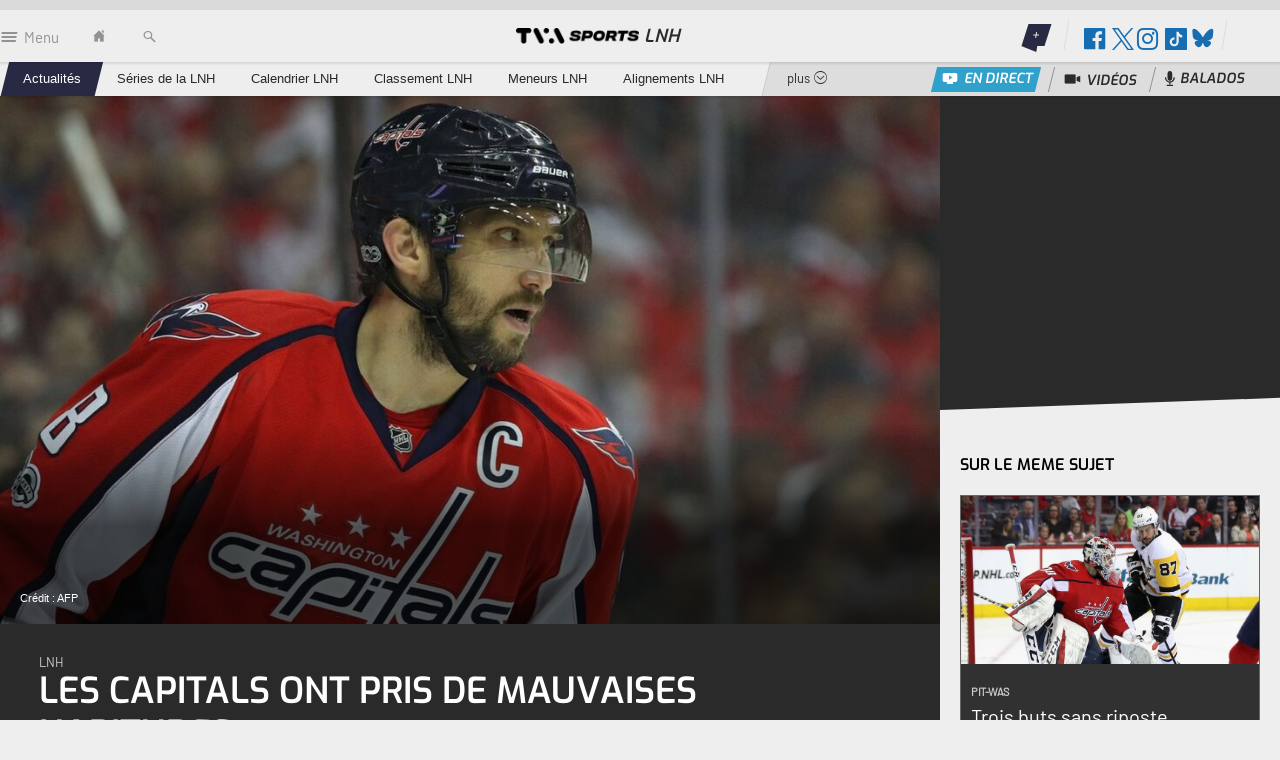

--- FILE ---
content_type: text/javascript;charset=utf-8
request_url: https://api.cxense.com/public/widget/data?json=%7B%22context%22%3A%7B%22referrer%22%3A%22%22%2C%22autoRefresh%22%3Afalse%2C%22url%22%3A%22https%3A%2F%2Fwww.tvasports.ca%2F2018%2F04%2F28%2Fles-capitals-ont-pris-de-mauvaises-habitudes%22%2C%22browserTimezone%22%3A%220%22%7D%2C%22widgetId%22%3A%221df0486cf157971068201b8a71a8a6614642a54e%22%2C%22user%22%3A%7B%22ids%22%3A%7B%22usi%22%3A%22mj8w990dttj9vv8c%22%7D%7D%2C%22prnd%22%3A%22mj8w990dtbuhhwsl%22%7D&media=javascript&sid=1140714022692008809&widgetId=1df0486cf157971068201b8a71a8a6614642a54e&resizeToContentSize=true&useSecureUrls=true&usi=mj8w990dttj9vv8c&rnd=739558661&prnd=mj8w990dtbuhhwsl&tzo=0&callback=cXJsonpCB2
body_size: 9589
content:
/**/
cXJsonpCB2({"httpStatus":200,"response":{"items":[{"recs-category":"Canadiens de Montréal","dominantimagedimensions":"1000x563","recs-articleid":"6941826a5c1ef01b8918bc58","recs-image":"https://m1.quebecormedia.com/emp/emp/2a263d20-989a-11f0-bca2-fd8e30940b0a_ORIGINAL.jpg?impolicy=crop-resize&x=0&y=5&w=718&h=404&width=600","description":"Martin St-Louis devra se passer de l’un de ses meilleurs soldats pour le match de mardi soir face aux Flyers.","collection":"TVA Sports - Contenu vidéo","dominantthumbnaildimensions":"300x169","title":"Blessé, Mike Matheson est à l’écart","recs-que-image1x1":"https://m1.quebecormedia.com/emp/emp/2a263d20-989a-11f0-bca2-fd8e30940b0a_ORIGINAL.jpg?impolicy=crop-resize&x=0&y=0&w=0&h=0&width=600","url":"https://www.tvasports.ca/2025/12/16/blesse-mike-matheson-est-a-lecart","dominantimage":"https://m1.quebecormedia.com/emp/emp/2a263d20-989a-11f0-bca2-fd8e30940b0a_ORIGINAL.jpg?impolicy=crop-resize&x=0&y=5&w=718&h=404&width=1000","dominantthumbnail":"https://content-thumbnail.cxpublic.com/content/dominantthumbnail/bfd5dd46e5edc6093e665f5e66ec719573096abf.jpg?69419ae8","campaign":"undefined","testId":"14","id":"bfd5dd46e5edc6093e665f5e66ec719573096abf","placement":"6","recs-que-category":"Canadiens de Montréal","click_url":"https://api.cxense.com/public/widget/click/[base64]"},{"recs-category":"LNH","dominantimagedimensions":"1000x562","recs-articleid":"694179eb6bcd19798e0aa6e1","recs-image":"https://m1.quebecormedia.com/emp/emp/c3645e00-cf30-11f0-84a2-d51e95bc8a89_ORIGINAL.jpg?impolicy=crop-resize&x=0&y=234&w=4499&h=2530&width=600","description":"Le club de Buffalo n’aurait pas terminé de faire le ménage.","collection":"TVA Sports - Contenu non-vidéo","dominantthumbnaildimensions":"300x169","title":"Sabres : après le DG, le coach?","recs-que-image1x1":"https://m1.quebecormedia.com/emp/emp/c3645e00-cf30-11f0-84a2-d51e95bc8a89_ORIGINAL.jpg?impolicy=crop-resize&x=0&y=0&w=0&h=0&width=600","url":"https://www.tvasports.ca/2025/12/16/sabres--apres-le-dg-le-coach","dominantimage":"https://m1.quebecormedia.com/emp/emp/c3645e00-cf30-11f0-84a2-d51e95bc8a89_ORIGINAL.jpg?impolicy=crop-resize&x=0&y=234&w=4499&h=2530&width=1000","dominantthumbnail":"https://content-thumbnail.cxpublic.com/content/dominantthumbnail/5807ca06aa37a414edb0b3c5cbc2190ec7b6243b.jpg?69417e7e","campaign":"1","testId":"14","id":"5807ca06aa37a414edb0b3c5cbc2190ec7b6243b","placement":"6","recs-que-category":"LNH","click_url":"https://api.cxense.com/public/widget/click/[base64]"},{"recs-category":"Canadiens de Montréal","dominantimagedimensions":"1000x563","recs-articleid":"694162956bcd19798e0aa6c5","recs-image":"https://m1.quebecormedia.com/emp/emp/2dd01740-9816-11f0-bca2-fd8e30940b0a_ORIGINAL.jpg?impolicy=crop-resize&x=295&y=7&w=846&h=476&width=600","description":"Le jeune gardien du Tricolore affrontera les Flyers, mardi soir.","collection":"TVA Sports - Contenu vidéo","dominantthumbnaildimensions":"300x169","title":"Un premier départ pour Jacob Fowler au Centre Bell","recs-que-image1x1":"https://m1.quebecormedia.com/emp/emp/2dd01740-9816-11f0-bca2-fd8e30940b0a_ORIGINAL.jpg?impolicy=crop-resize&x=0&y=0&w=0&h=0&width=600","url":"https://www.tvasports.ca/2025/12/16/le-ch-doit-faire-attention-aux-flyers","dominantimage":"https://m1.quebecormedia.com/emp/emp/2dd01740-9816-11f0-bca2-fd8e30940b0a_ORIGINAL.jpg?impolicy=crop-resize&x=295&y=7&w=846&h=476&width=1000","dominantthumbnail":"https://content-thumbnail.cxpublic.com/content/dominantthumbnail/ae9ae7b9a5b1de11e747c64f61f619ed2d27e382.jpg?69419135","campaign":"undefined","testId":"14","id":"ae9ae7b9a5b1de11e747c64f61f619ed2d27e382","placement":"6","recs-que-category":"Canadiens de Montréal","click_url":"https://api.cxense.com/public/widget/click/[base64]"},{"recs-category":"Jean-Charles Lajoie","dominantimagedimensions":"1000x563","recs-articleid":"69406fe80ee9a05ff9e7f86b","recs-image":"https://m1.quebecormedia.com/emp/emp/08b6de70-d6f1-11f0-82a3-89b06a6ace1b_ORIGINAL.jpg?impolicy=crop-resize&x=0&y=207&w=3000&h=1689&width=600","description":"Dobes sera une monnaie d'échange, prédit Jean-Charles Lajoie.","collection":"TVA Sports - Contenu vidéo","dominantthumbnaildimensions":"300x169","title":"Le futur du CH est un duo Fowler-Montembeault","recs-que-image1x1":"https://m1.quebecormedia.com/emp/emp/08b6de70-d6f1-11f0-82a3-89b06a6ace1b_ORIGINAL.jpg?impolicy=crop-resize&x=0&y=0&w=0&h=0&width=600","url":"https://www.tvasports.ca/2025/12/15/dobes-merite-de-rester-a-montreal","dominantimage":"https://m1.quebecormedia.com/emp/emp/08b6de70-d6f1-11f0-82a3-89b06a6ace1b_ORIGINAL.jpg?impolicy=crop-resize&x=0&y=207&w=3000&h=1689&width=1000","dominantthumbnail":"https://content-thumbnail.cxpublic.com/content/dominantthumbnail/6318e42a4fbe996ceac29ff4caeca4dbe17526bb.jpg?69409a10","campaign":"undefined","testId":"14","id":"6318e42a4fbe996ceac29ff4caeca4dbe17526bb","placement":"6","recs-que-category":"Jean-Charles Lajoie","click_url":"https://api.cxense.com/public/widget/click/[base64]"},{"recs-category":"Alouettes de Montréal","dominantimagedimensions":"1000x562","recs-articleid":"694194b3f362215ac9b7cab4","recs-image":"https://m1.quebecormedia.com/emp/emp/053138d0-3c1f-11f0-800c-fd5f99b7c140_ORIGINAL.jpg?impolicy=crop-resize&x=153&y=136&w=1025&h=576&width=600","description":"Le DG a réglé un autre dossier en s’entendant sur les modalités d’un contrat d’un an avec le secondeur Tyrell Richards.","collection":"TVA Sports - Contenu vidéo","dominantthumbnaildimensions":"300x169","title":"Alouettes : une autre des «priorités» de Maciocia reste au bercail","recs-que-image1x1":"https://m1.quebecormedia.com/emp/emp/053138d0-3c1f-11f0-800c-fd5f99b7c140_ORIGINAL.jpg?impolicy=crop-resize&x=0&y=0&w=0&h=0&width=600","url":"https://www.tvasports.ca/2025/12/16/alouettes--une-autre-des-priorites-de-maciocia-reste-au-bercail","dominantimage":"https://m1.quebecormedia.com/emp/emp/053138d0-3c1f-11f0-800c-fd5f99b7c140_ORIGINAL.jpg?impolicy=crop-resize&x=153&y=136&w=1025&h=576&width=1000","dominantthumbnail":"https://content-thumbnail.cxpublic.com/content/dominantthumbnail/bbe2fb1bc4ae52159148784eb7a92c8a23b33ad3.jpg?694195b8","campaign":"undefined","testId":"14","id":"bbe2fb1bc4ae52159148784eb7a92c8a23b33ad3","placement":"6","recs-que-category":"Alouettes de Montréal","click_url":"https://api.cxense.com/public/widget/click/[base64]"},{"recs-category":"Antoine Roussel","dominantimagedimensions":"1000x563","recs-articleid":"69407bf66bcd19798e0aa64f","recs-image":"https://m1.quebecormedia.com/emp/emp/efb117d0-d95a-11f0-82a3-89b06a6ace1b_ORIGINAL.jpg?impolicy=crop-resize&x=140&y=122&w=3620&h=2038&width=600","description":"Je vous explique pourquoi la raison pour laquelle les Canucks ont pu en obtenir autant.","collection":"TVA Sports - Contenu vidéo","dominantthumbnaildimensions":"300x169","title":"Voici pourquoi l’échange de Quinn Hughes est aussi intéressant","recs-que-image1x1":"https://m1.quebecormedia.com/emp/emp/efb117d0-d95a-11f0-82a3-89b06a6ace1b_ORIGINAL.jpg?impolicy=crop-resize&x=0&y=0&w=0&h=0&width=600","url":"https://www.tvasports.ca/2025/12/16/voici-pourquoi-lechange-de-quinn-hughes-est-aussi-interessant-1","dominantimage":"https://m1.quebecormedia.com/emp/emp/efb117d0-d95a-11f0-82a3-89b06a6ace1b_ORIGINAL.jpg?impolicy=crop-resize&x=140&y=122&w=3620&h=2038&width=1000","dominantthumbnail":"https://content-thumbnail.cxpublic.com/content/dominantthumbnail/6ded970a6efc02058e26a62a4c3b9bed6bf8a555.jpg?69415cff","campaign":"undefined","testId":"14","id":"6ded970a6efc02058e26a62a4c3b9bed6bf8a555","placement":"6","recs-que-category":"Antoine Roussel","click_url":"https://api.cxense.com/public/widget/click/[base64]"},{"recs-category":"LNH","dominantimagedimensions":"1000x563","recs-articleid":"694063390ee9a05ff9e7f859","recs-image":"https://m1.quebecormedia.com/emp/emp/6cdcce70-155c-11f0-a2ca-87071e11518e_ORIGINAL.jpg?impolicy=crop-resize&x=0&y=0&w=5000&h=2815&width=600","description":"Le Suédois Berggren avait connu des débuts prometteurs dans la LNH, mais sa carrière a piqué du nez par la suite.","collection":"TVA Sports - Contenu non-vidéo","dominantthumbnaildimensions":"300x169","title":"Surprise des Red Wings au ballottage","recs-que-image1x1":"https://m1.quebecormedia.com/emp/emp/6cdcce70-155c-11f0-a2ca-87071e11518e_ORIGINAL.jpg?impolicy=crop-resize&x=0&y=0&w=0&h=0&width=600","url":"https://www.tvasports.ca/2025/12/15/un-morceau-important-du-yzerplan-au-ballottage","dominantimage":"https://m1.quebecormedia.com/emp/emp/6cdcce70-155c-11f0-a2ca-87071e11518e_ORIGINAL.jpg?impolicy=crop-resize&x=0&y=0&w=5000&h=2815&width=1000","dominantthumbnail":"https://content-thumbnail.cxpublic.com/content/dominantthumbnail/5283e106f4a9026c581c0287004bd1b3af62ec59.jpg?6940adbf","campaign":"1","testId":"14","id":"5283e106f4a9026c581c0287004bd1b3af62ec59","placement":"6","recs-que-category":"LNH","click_url":"https://api.cxense.com/public/widget/click/[base64]"},{"recs-category":"Jean-Nicolas Blanchet","dominantimagedimensions":"1000x562","recs-articleid":"694068e06bcd19798e0aa633","recs-image":"https://m1.quebecormedia.com/emp/emp/e707ad00-b8eb-11ef-ae8b-551c0f8bcb96_ORIGINAL.jpg?impolicy=crop-resize&x=0&y=14&w=756&h=425&width=600","description":"Il «n’est pas capable» que des partisans parlent au «on» quand il est question de leur équipe préférée.","collection":"TVA Sports - Contenu non-vidéo","dominantthumbnaildimensions":"300x169","title":"Kris Letang l’a donc bien échappé","recs-que-image1x1":"https://m1.quebecormedia.com/emp/emp/e707ad00-b8eb-11ef-ae8b-551c0f8bcb96_ORIGINAL.jpg?impolicy=crop-resize&x=0&y=0&w=0&h=0&width=600","url":"https://www.tvasports.ca/2025/12/15/kris-letang-la-donc-bien-echappe-1","dominantimage":"https://m1.quebecormedia.com/emp/emp/e707ad00-b8eb-11ef-ae8b-551c0f8bcb96_ORIGINAL.jpg?impolicy=crop-resize&x=0&y=14&w=756&h=425&width=1000","dominantthumbnail":"https://content-thumbnail.cxpublic.com/content/dominantthumbnail/fdb006a76bc7c5f4607c0524597c479b2af30497.jpg?69408570","campaign":"1","testId":"14","id":"fdb006a76bc7c5f4607c0524597c479b2af30497","placement":"6","recs-que-category":"Jean-Nicolas Blanchet","click_url":"https://api.cxense.com/public/widget/click/[base64]"},{"recs-category":"Nicolas Cloutier","dominantimagedimensions":"1000x563","recs-articleid":"6938937a6bcd19798e0a9f40","recs-image":"https://m1.quebecormedia.com/emp/emp/61da96f0-d46b-11f0-82a3-89b06a6ace1b_ORIGINAL.jpg?impolicy=crop-resize&x=0&y=3&w=4000&h=2252&width=600","description":"Avant son repêchage, l'Autrichien faisait saliver la LNH. Ce joueur existe encore, jure Pascal Vincent.","collection":"TVA Sports - Contenu non-vidéo","dominantthumbnaildimensions":"300x169","title":"Reinbacher était un monstre en 2023: «On va retourner à ça»","recs-que-image1x1":"https://m1.quebecormedia.com/emp/emp/61da96f0-d46b-11f0-82a3-89b06a6ace1b_ORIGINAL.jpg?impolicy=crop-resize&x=0&y=0&w=0&h=0&width=600","url":"https://www.tvasports.ca/2025/12/11/reinbacher-etait-un-monstre-en-2023-on-va-retourner-a-ca","dominantimage":"https://m1.quebecormedia.com/emp/emp/61da96f0-d46b-11f0-82a3-89b06a6ace1b_ORIGINAL.jpg?impolicy=crop-resize&x=0&y=3&w=4000&h=2252&width=1000","dominantthumbnail":"https://content-thumbnail.cxpublic.com/content/dominantthumbnail/07c7423f268375b75536004d47b2c9a3c5d9d9d7.jpg?693c1217","campaign":"1","testId":"14","id":"07c7423f268375b75536004d47b2c9a3c5d9d9d7","placement":"6","recs-que-category":"Nicolas Cloutier","click_url":"https://api.cxense.com/public/widget/click/[base64]"}],"template":"<div data-cx_c9y7 tmp:class=\"cx-flex-module\">\n  <!--%\n  var items = data.response.items;\n  for (var i = 0; i < items.length; i++) {\n    var item = items[i];\n    var itemImage = item.dominantthumbnail || '';\n  %-->\n\n    <!--% if (itemImage) { %-->\n  <a tmp:id=\"{{cX.CCE.clickTracker(item)}}\" tmp:class=\"cx-item\" tmp:href=\"{{item.url}}\" tmp:target=\"_top\" tmp:title=\"{{item.title}}\">\n    <img tmp:srcset=\"{{itemImage}} 300w, {{item.dominantimage}} 960w\" tmp:sizes=\"(max-width: 600px) 300px, 960px\" tmp:src=\"{{itemImage}}\" tmp:alt=\"\">\n    <h3>{{item.title}}</h3>\n  </a>\n    <!--% } else {%-->\n  <a tmp:id=\"{{cX.CCE.clickTracker(item)}}\" tmp:class=\"cx-item text-only\" tmp:href=\"{{item.url}}\" tmp:target=\"_top\" tmp:title=\"{{item.title}}\">\n    <h3>{{item.title}}</h3>\n      <!--% if (item.description) { %-->\n    <span>{{item.description}}</span>\n      <!--% } %-->\n  </a>\n    <!--% } %-->\n  <!--% } %-->\n</div>\n","style":"@import url('https://fonts.googleapis.com/css2?family=Roboto&display=swap');\n\n.cx-flex-module[data-cx_c9y7] {\n    --cx-columns: 3;\n    --cx-item-gap: 4px;\n    --cx-image-height: 220px;\n    --cx-background-color: #FFF;\n    --cx-text-color: #555;\n    --cx-text-hover-color: #000;\n    --cx-font-size: 15px;\n    --cx-font-family: 'Roboto', arial, helvetica, sans-serif;\n    --cx-item-width: calc(100% / var(--cx-columns));\n    display: flex;\n    flex-wrap: wrap;\n    justify-content: space-evenly;\n    background: var(--cx-background-color);\n    padding: var(--cx-item-gap);\n}\n\n.cx-flex-module[data-cx_c9y7] .cx-item {\n    width: calc(var(--cx-item-width) - var(--cx-columns) * var(--cx-item-gap));\n    margin: var(--cx-item-gap) var(--cx-item-gap) calc(2 * var(--cx-item-gap)) var(--cx-item-gap);\n    flex-grow: 1;\n    display: block;\n    text-decoration: none;\n}\n\n.cx-flex-module[data-cx_c9y7] .cx-item.text-only {\n    background: #FAFAFA;\n    padding: 15px;\n    box-sizing: border-box;\n}\n\n.cx-flex-module[data-cx_c9y7] img {\n    width: 100%;\n    height: var(--cx-image-height);\n    object-fit: cover;\n    background: #EFEFEF;\n}\n\n.cx-flex-module[data-cx_c9y7] .cx-item h3 {\n    font-family: var(--cx-font-family);\n    font-size: var(--cx-font-size);\n    font-weight: bold;\n    color: var(--cx-text-color);\n    line-height: 1.3;\n    padding: 0;\n    margin: 0;\n}\n\n.cx-flex-module[data-cx_c9y7] .cx-item.text-only span {\n    font-family: var(--cx-font-family);\n    font-size: 90%;\n    color: var(--cx-text-color);\n    filter: opacity(0.5);\n    margin: 5px 0;\n    line-height: 1.3;\n}\n\n.cx-flex-module[data-cx_c9y7] .cx-item:hover {\n    opacity: 0.95;\n}\n\n.cx-flex-module[data-cx_c9y7] .cx-item:hover h3 {\n    color: var(--cx-text-hover-color);\n}\n\n@media screen and (max-width: 600px) {\n    .cx-flex-module[data-cx_c9y7] .cx-item {\n        width: calc(100% - 4 * var(--cx-item-gap));\n        height: unset;\n        margin: var(--cx-item-gap) calc(2 * var(--cx-item-gap));\n    }\n\n    .cx-flex-module[data-cx_c9y7] .cx-item h3 {\n        font-size: 5vw;\n    }\n\n    .cx-flex-module[data-cx_c9y7] img {\n        height: unset;\n    }\n}\n\n/* IE10+ */\n@media screen\\0 {\n    .cx-flex-module[data-cx_c9y7] {\n        background: #FFF;\n        padding: 4px;\n    }\n\n    .cx-flex-module[data-cx_c9y7] .cx-item {\n        width: calc(33% - 12px);\n        margin: 4px;\n    }\n\n    .cx-flex-module[data-cx_c9y7] img {\n        min-height: auto;\n    }\n\n    .cx-flex-module[data-cx_c9y7] .cx-item h3 {\n        font-family: Roboto, arial, helvetica, sans-serif;\n        font-size: 14px;\n        color: #555;\n        margin: 5px 0;\n    }\n\n    .cx-flex-module[data-cx_c9y7] .cx-item:hover h3 {\n        color: #000;\n    }\n\n    .cx-flex-module[data-cx_c9y7] .cx-item.text-only span {\n        font-family: Roboto, arial, helvetica, sans-serif;\n        color: #AAA;\n    }\n}\n","prnd":"mj8w990dtbuhhwsl"}})

--- FILE ---
content_type: text/javascript;charset=utf-8
request_url: https://id.cxense.com/public/user/id?json=%7B%22identities%22%3A%5B%7B%22type%22%3A%22ckp%22%2C%22id%22%3A%22mj8w990dttj9vv8c%22%7D%2C%7B%22type%22%3A%22lst%22%2C%22id%22%3A%222dm4ew4lmywtb3c3kcrmjlhkrq%22%7D%2C%7B%22type%22%3A%22cst%22%2C%22id%22%3A%222dm4ew4lmywtb3c3kcrmjlhkrq%22%7D%5D%7D&callback=cXJsonpCB6
body_size: 206
content:
/**/
cXJsonpCB6({"httpStatus":200,"response":{"userId":"cx:18nm02eqndp0szhansp0sceph:2gl1ey34qedc3","newUser":false}})

--- FILE ---
content_type: application/javascript; charset=utf-8
request_url: https://fundingchoicesmessages.google.com/f/AGSKWxXdx6IB3jCHSolr0yHYobO1vK3CDUcKIF8rXg7rLPJTBGqy7XeWsTR-SvuPQDqcBAinqixlsuNwPB7Iy0o2x_pkNgU3XwFDw_iK2vLZtBZ1Nrt0dz8P6kzfrNDB1p4AiPAIkB2q8NInyTwA7EYTF43EDXIpG2oZPu53w3ACFd5bf6jt_ftJJ_fEejkR/_-doubleclick-plugin//cashad2./propadbl./adifyad./HompageStickyAd.
body_size: -1294
content:
window['79aa3d7a-59ba-428a-bf2a-509cb94e4efd'] = true;

--- FILE ---
content_type: image/svg+xml;charset=UTF-8
request_url: https://theme.tvasports.ca/assets/a1240ea/images/icon-hicks-share-blue.svg
body_size: 34
content:
<svg width="17" height="16" viewBox="0 0 17 16" fill="none" xmlns="http://www.w3.org/2000/svg">
    <path d="M9.58892 6.77569L15.5463 0H14.1351L8.96012 5.88203L4.82999 0H0.0651855L6.31212 8.89552L0.0651855 16H1.47639L6.93772 9.78704L11.3004 16H16.0652M1.98572 1.04127H4.15372L14.134 15.0099H11.9655" fill="#16ACEA"/>
</svg>


--- FILE ---
content_type: image/svg+xml;charset=UTF-8
request_url: https://theme.tvasports.ca/assets/a1240ea/images/bluesky-icon.svg
body_size: 241
content:
<svg width="23" height="21" viewBox="0 0 23 21" fill="none" xmlns="http://www.w3.org/2000/svg">
    <path d="M5.12148 2.16149C7.63076 4.0453 10.3298 7.86489 11.3207 9.9147C12.3117 7.86504 15.0106 4.04527 17.52 2.16149C19.3305 0.802209 22.2641 -0.249527 22.2641 3.09715C22.2641 3.76553 21.8809 8.71187 21.6562 9.51489C20.8749 12.3067 18.0281 13.0188 15.4958 12.5878C19.9222 13.3412 21.0482 15.8366 18.6164 18.332C13.9979 23.0712 11.9783 17.1429 11.4606 15.6238C11.3657 15.3454 11.3213 15.2151 11.3207 15.3259C11.32 15.2151 11.2756 15.3454 11.1807 15.6238C10.6632 17.1429 8.64365 23.0714 4.0249 18.332C1.59305 15.8366 2.71905 13.341 7.14554 12.5878C4.61316 13.0188 1.76629 12.3067 0.98516 9.51489C0.760397 8.71179 0.377197 3.76545 0.377197 3.09715C0.377197 -0.249527 3.31086 0.802209 5.12135 2.16149H5.12148Z" fill="#176DB1"/>
</svg>


--- FILE ---
content_type: image/svg+xml;charset=UTF-8
request_url: https://theme.tvasports.ca/assets/a1240ea/images/hicks-footer-icon.svg
body_size: 23
content:
<svg width="30" height="30" viewBox="0 0 30 30" fill="none" xmlns="http://www.w3.org/2000/svg">
    <path d="M17.8421 12.7044L29.0028 0H26.359L16.6641 11.0288L8.92656 0H0L11.7032 16.6791L0 30H2.6438L12.8753 18.3507L21.0485 30H29.975M3.598 1.95237H7.65962L26.357 28.1435H22.2944" fill="#539FC7"/>
</svg>


--- FILE ---
content_type: application/javascript
request_url: https://cdn.optable.co/web-sdk/latest/sdk.js
body_size: 11104
content:
/*! For license information please see sdk.js.LICENSE.txt */
(()=>{var t={312:(t,e,r)=>{var i;!function(){"use strict";var e="input is invalid type",n="object"==typeof window,s=n?window:{};s.JS_SHA256_NO_WINDOW&&(n=!1);var o=!n&&"object"==typeof self,a=!s.JS_SHA256_NO_NODE_JS&&"object"==typeof process&&process.versions&&process.versions.node;a?s=r.g:o&&(s=self);var c=!s.JS_SHA256_NO_COMMON_JS&&t.exports,d=r.amdO,u=!s.JS_SHA256_NO_ARRAY_BUFFER&&"undefined"!=typeof ArrayBuffer,l="0123456789abcdef".split(""),p=[-2147483648,8388608,32768,128],h=[24,16,8,0],f=[1116352408,1899447441,3049323471,3921009573,961987163,1508970993,2453635748,2870763221,3624381080,310598401,607225278,1426881987,1925078388,2162078206,2614888103,3248222580,3835390401,4022224774,264347078,604807628,770255983,1249150122,1555081692,1996064986,2554220882,2821834349,2952996808,3210313671,3336571891,3584528711,113926993,338241895,666307205,773529912,1294757372,1396182291,1695183700,1986661051,2177026350,2456956037,2730485921,2820302411,3259730800,3345764771,3516065817,3600352804,4094571909,275423344,430227734,506948616,659060556,883997877,958139571,1322822218,1537002063,1747873779,1955562222,2024104815,2227730452,2361852424,2428436474,2756734187,3204031479,3329325298],g=["hex","array","digest","arrayBuffer"],v=[];!s.JS_SHA256_NO_NODE_JS&&Array.isArray||(Array.isArray=function(t){return"[object Array]"===Object.prototype.toString.call(t)}),!u||!s.JS_SHA256_NO_ARRAY_BUFFER_IS_VIEW&&ArrayBuffer.isView||(ArrayBuffer.isView=function(t){return"object"==typeof t&&t.buffer&&t.buffer.constructor===ArrayBuffer});var y=function(t,e){return function(r){return new S(e,!0).update(r)[t]()}},m=function(t){var e=y("hex",t);a&&(e=w(e,t)),e.create=function(){return new S(t)},e.update=function(t){return e.create().update(t)};for(var r=0;r<g.length;++r){var i=g[r];e[i]=y(i,t)}return e},w=function(t,i){var n,o=r(394),a=r(903).Buffer,c=i?"sha224":"sha256";return n=a.from&&!s.JS_SHA256_NO_BUFFER_FROM?a.from:function(t){return new a(t)},function(r){if("string"==typeof r)return o.createHash(c).update(r,"utf8").digest("hex");if(null==r)throw new Error(e);return r.constructor===ArrayBuffer&&(r=new Uint8Array(r)),Array.isArray(r)||ArrayBuffer.isView(r)||r.constructor===a?o.createHash(c).update(n(r)).digest("hex"):t(r)}},b=function(t,e){return function(r,i){return new P(r,e,!0).update(i)[t]()}},A=function(t){var e=b("hex",t);e.create=function(e){return new P(e,t)},e.update=function(t,r){return e.create(t).update(r)};for(var r=0;r<g.length;++r){var i=g[r];e[i]=b(i,t)}return e};function S(t,e){e?(v[0]=v[16]=v[1]=v[2]=v[3]=v[4]=v[5]=v[6]=v[7]=v[8]=v[9]=v[10]=v[11]=v[12]=v[13]=v[14]=v[15]=0,this.blocks=v):this.blocks=[0,0,0,0,0,0,0,0,0,0,0,0,0,0,0,0,0],t?(this.h0=3238371032,this.h1=914150663,this.h2=812702999,this.h3=4144912697,this.h4=4290775857,this.h5=1750603025,this.h6=1694076839,this.h7=3204075428):(this.h0=1779033703,this.h1=3144134277,this.h2=1013904242,this.h3=2773480762,this.h4=1359893119,this.h5=2600822924,this.h6=528734635,this.h7=1541459225),this.block=this.start=this.bytes=this.hBytes=0,this.finalized=this.hashed=!1,this.first=!0,this.is224=t}function P(t,r,i){var n,s=typeof t;if("string"===s){var o,a=[],c=t.length,d=0;for(n=0;n<c;++n)(o=t.charCodeAt(n))<128?a[d++]=o:o<2048?(a[d++]=192|o>>>6,a[d++]=128|63&o):o<55296||o>=57344?(a[d++]=224|o>>>12,a[d++]=128|o>>>6&63,a[d++]=128|63&o):(o=65536+((1023&o)<<10|1023&t.charCodeAt(++n)),a[d++]=240|o>>>18,a[d++]=128|o>>>12&63,a[d++]=128|o>>>6&63,a[d++]=128|63&o);t=a}else{if("object"!==s)throw new Error(e);if(null===t)throw new Error(e);if(u&&t.constructor===ArrayBuffer)t=new Uint8Array(t);else if(!(Array.isArray(t)||u&&ArrayBuffer.isView(t)))throw new Error(e)}t.length>64&&(t=new S(r,!0).update(t).array());var l=[],p=[];for(n=0;n<64;++n){var h=t[n]||0;l[n]=92^h,p[n]=54^h}S.call(this,r,i),this.update(p),this.oKeyPad=l,this.inner=!0,this.sharedMemory=i}S.prototype.update=function(t){if(!this.finalized){var r,i=typeof t;if("string"!==i){if("object"!==i)throw new Error(e);if(null===t)throw new Error(e);if(u&&t.constructor===ArrayBuffer)t=new Uint8Array(t);else if(!(Array.isArray(t)||u&&ArrayBuffer.isView(t)))throw new Error(e);r=!0}for(var n,s,o=0,a=t.length,c=this.blocks;o<a;){if(this.hashed&&(this.hashed=!1,c[0]=this.block,this.block=c[16]=c[1]=c[2]=c[3]=c[4]=c[5]=c[6]=c[7]=c[8]=c[9]=c[10]=c[11]=c[12]=c[13]=c[14]=c[15]=0),r)for(s=this.start;o<a&&s<64;++o)c[s>>>2]|=t[o]<<h[3&s++];else for(s=this.start;o<a&&s<64;++o)(n=t.charCodeAt(o))<128?c[s>>>2]|=n<<h[3&s++]:n<2048?(c[s>>>2]|=(192|n>>>6)<<h[3&s++],c[s>>>2]|=(128|63&n)<<h[3&s++]):n<55296||n>=57344?(c[s>>>2]|=(224|n>>>12)<<h[3&s++],c[s>>>2]|=(128|n>>>6&63)<<h[3&s++],c[s>>>2]|=(128|63&n)<<h[3&s++]):(n=65536+((1023&n)<<10|1023&t.charCodeAt(++o)),c[s>>>2]|=(240|n>>>18)<<h[3&s++],c[s>>>2]|=(128|n>>>12&63)<<h[3&s++],c[s>>>2]|=(128|n>>>6&63)<<h[3&s++],c[s>>>2]|=(128|63&n)<<h[3&s++]);this.lastByteIndex=s,this.bytes+=s-this.start,s>=64?(this.block=c[16],this.start=s-64,this.hash(),this.hashed=!0):this.start=s}return this.bytes>4294967295&&(this.hBytes+=this.bytes/4294967296|0,this.bytes=this.bytes%4294967296),this}},S.prototype.finalize=function(){if(!this.finalized){this.finalized=!0;var t=this.blocks,e=this.lastByteIndex;t[16]=this.block,t[e>>>2]|=p[3&e],this.block=t[16],e>=56&&(this.hashed||this.hash(),t[0]=this.block,t[16]=t[1]=t[2]=t[3]=t[4]=t[5]=t[6]=t[7]=t[8]=t[9]=t[10]=t[11]=t[12]=t[13]=t[14]=t[15]=0),t[14]=this.hBytes<<3|this.bytes>>>29,t[15]=this.bytes<<3,this.hash()}},S.prototype.hash=function(){var t,e,r,i,n,s,o,a,c,d=this.h0,u=this.h1,l=this.h2,p=this.h3,h=this.h4,g=this.h5,v=this.h6,y=this.h7,m=this.blocks;for(t=16;t<64;++t)e=((n=m[t-15])>>>7|n<<25)^(n>>>18|n<<14)^n>>>3,r=((n=m[t-2])>>>17|n<<15)^(n>>>19|n<<13)^n>>>10,m[t]=m[t-16]+e+m[t-7]+r|0;for(c=u&l,t=0;t<64;t+=4)this.first?(this.is224?(s=300032,y=(n=m[0]-1413257819)-150054599|0,p=n+24177077|0):(s=704751109,y=(n=m[0]-210244248)-1521486534|0,p=n+143694565|0),this.first=!1):(e=(d>>>2|d<<30)^(d>>>13|d<<19)^(d>>>22|d<<10),i=(s=d&u)^d&l^c,y=p+(n=y+(r=(h>>>6|h<<26)^(h>>>11|h<<21)^(h>>>25|h<<7))+(h&g^~h&v)+f[t]+m[t])|0,p=n+(e+i)|0),e=(p>>>2|p<<30)^(p>>>13|p<<19)^(p>>>22|p<<10),i=(o=p&d)^p&u^s,v=l+(n=v+(r=(y>>>6|y<<26)^(y>>>11|y<<21)^(y>>>25|y<<7))+(y&h^~y&g)+f[t+1]+m[t+1])|0,e=((l=n+(e+i)|0)>>>2|l<<30)^(l>>>13|l<<19)^(l>>>22|l<<10),i=(a=l&p)^l&d^o,g=u+(n=g+(r=(v>>>6|v<<26)^(v>>>11|v<<21)^(v>>>25|v<<7))+(v&y^~v&h)+f[t+2]+m[t+2])|0,e=((u=n+(e+i)|0)>>>2|u<<30)^(u>>>13|u<<19)^(u>>>22|u<<10),i=(c=u&l)^u&p^a,h=d+(n=h+(r=(g>>>6|g<<26)^(g>>>11|g<<21)^(g>>>25|g<<7))+(g&v^~g&y)+f[t+3]+m[t+3])|0,d=n+(e+i)|0,this.chromeBugWorkAround=!0;this.h0=this.h0+d|0,this.h1=this.h1+u|0,this.h2=this.h2+l|0,this.h3=this.h3+p|0,this.h4=this.h4+h|0,this.h5=this.h5+g|0,this.h6=this.h6+v|0,this.h7=this.h7+y|0},S.prototype.hex=function(){this.finalize();var t=this.h0,e=this.h1,r=this.h2,i=this.h3,n=this.h4,s=this.h5,o=this.h6,a=this.h7,c=l[t>>>28&15]+l[t>>>24&15]+l[t>>>20&15]+l[t>>>16&15]+l[t>>>12&15]+l[t>>>8&15]+l[t>>>4&15]+l[15&t]+l[e>>>28&15]+l[e>>>24&15]+l[e>>>20&15]+l[e>>>16&15]+l[e>>>12&15]+l[e>>>8&15]+l[e>>>4&15]+l[15&e]+l[r>>>28&15]+l[r>>>24&15]+l[r>>>20&15]+l[r>>>16&15]+l[r>>>12&15]+l[r>>>8&15]+l[r>>>4&15]+l[15&r]+l[i>>>28&15]+l[i>>>24&15]+l[i>>>20&15]+l[i>>>16&15]+l[i>>>12&15]+l[i>>>8&15]+l[i>>>4&15]+l[15&i]+l[n>>>28&15]+l[n>>>24&15]+l[n>>>20&15]+l[n>>>16&15]+l[n>>>12&15]+l[n>>>8&15]+l[n>>>4&15]+l[15&n]+l[s>>>28&15]+l[s>>>24&15]+l[s>>>20&15]+l[s>>>16&15]+l[s>>>12&15]+l[s>>>8&15]+l[s>>>4&15]+l[15&s]+l[o>>>28&15]+l[o>>>24&15]+l[o>>>20&15]+l[o>>>16&15]+l[o>>>12&15]+l[o>>>8&15]+l[o>>>4&15]+l[15&o];return this.is224||(c+=l[a>>>28&15]+l[a>>>24&15]+l[a>>>20&15]+l[a>>>16&15]+l[a>>>12&15]+l[a>>>8&15]+l[a>>>4&15]+l[15&a]),c},S.prototype.toString=S.prototype.hex,S.prototype.digest=function(){this.finalize();var t=this.h0,e=this.h1,r=this.h2,i=this.h3,n=this.h4,s=this.h5,o=this.h6,a=this.h7,c=[t>>>24&255,t>>>16&255,t>>>8&255,255&t,e>>>24&255,e>>>16&255,e>>>8&255,255&e,r>>>24&255,r>>>16&255,r>>>8&255,255&r,i>>>24&255,i>>>16&255,i>>>8&255,255&i,n>>>24&255,n>>>16&255,n>>>8&255,255&n,s>>>24&255,s>>>16&255,s>>>8&255,255&s,o>>>24&255,o>>>16&255,o>>>8&255,255&o];return this.is224||c.push(a>>>24&255,a>>>16&255,a>>>8&255,255&a),c},S.prototype.array=S.prototype.digest,S.prototype.arrayBuffer=function(){this.finalize();var t=new ArrayBuffer(this.is224?28:32),e=new DataView(t);return e.setUint32(0,this.h0),e.setUint32(4,this.h1),e.setUint32(8,this.h2),e.setUint32(12,this.h3),e.setUint32(16,this.h4),e.setUint32(20,this.h5),e.setUint32(24,this.h6),this.is224||e.setUint32(28,this.h7),t},P.prototype=new S,P.prototype.finalize=function(){if(S.prototype.finalize.call(this),this.inner){this.inner=!1;var t=this.array();S.call(this,this.is224,this.sharedMemory),this.update(this.oKeyPad),this.update(t),S.prototype.finalize.call(this)}};var _=m();_.sha256=_,_.sha224=m(!0),_.sha256.hmac=A(),_.sha224.hmac=A(!0),c?t.exports=_:(s.sha256=_.sha256,s.sha224=_.sha224,d&&(void 0===(i=function(){return _}.call(_,r,_,t))||(t.exports=i)))}()},903:()=>{},394:()=>{}},e={};function r(i){var n=e[i];if(void 0!==n)return n.exports;var s=e[i]={exports:{}};return t[i](s,s.exports,r),s.exports}r.amdO={},r.g=function(){if("object"==typeof globalThis)return globalThis;try{return this||new Function("return this")()}catch(t){if("object"==typeof window)return window}}(),(()=>{"use strict";function t(e){return t="function"==typeof Symbol&&"symbol"==typeof Symbol.iterator?function(t){return typeof t}:function(t){return t&&"function"==typeof Symbol&&t.constructor===Symbol&&t!==Symbol.prototype?"symbol":typeof t},t(e)}function e(e,r,i){return(r=function(e){var r=function(e){if("object"!=t(e)||!e)return e;var r=e[Symbol.toPrimitive];if(void 0!==r){var i=r.call(e,"string");if("object"!=t(i))return i;throw new TypeError("@@toPrimitive must return a primitive value.")}return String(e)}(e);return"symbol"==t(r)?r:r+""}(r))in e?Object.defineProperty(e,r,{value:i,enumerable:!0,configurable:!0,writable:!0}):e[r]=i,e}const i={r:"v0.45.0"};async function n(t){const e=await S("/config",t,{method:"GET",headers:{Accept:"application/json"}});return new b(t).setSite(e),e}const s={"Europe/Vienna":"gdpr","Europe/Brussels":"gdpr","Europe/Sofia":"gdpr","Europe/Zagreb":"gdpr","Asia/Nicosia":"gdpr","Europe/Nicosia":"gdpr","Europe/Prague":"gdpr","Europe/Copenhagen":"gdpr","Europe/Tallinn":"gdpr","Europe/Helsinki":"gdpr","Europe/Paris":"gdpr","Europe/Berlin":"gdpr","Europe/Athens":"gdpr","Europe/Budapest":"gdpr","Atlantic/Reykjavik":"gdpr","Europe/Dublin":"gdpr","Europe/Rome":"gdpr","Europe/Riga":"gdpr","Europe/Vaduz":"gdpr","Europe/Vilnius":"gdpr","Europe/Luxembourg":"gdpr","Europe/Malta":"gdpr","Europe/Oslo":"gdpr","Europe/Warsaw":"gdpr","Europe/Lisbon":"gdpr","Europe/Bucharest":"gdpr","Europe/Bratislava":"gdpr","Europe/Ljubljana":"gdpr","Europe/Madrid":"gdpr","Europe/Stockholm":"gdpr","Europe/Amsterdam":"gdpr","Atlantic/Azores":"gdpr","Atlantic/Canary":"gdpr","America/Cayenne":"gdpr","America/Guadeloupe":"gdpr","Atlantic/Madeira":"gdpr","America/Martinique":"gdpr","Indian/Mayotte":"gdpr","Indian/Reunion":"gdpr","America/Marigot":"gdpr","Europe/Zurich":"gdpr","Europe/London":"gdpr","America/Toronto":"can","America/Adak":"us","America/Anchorage":"us","America/Atka":"us","America/Boise":"us","America/Chicago":"us","America/Denver":"us","America/Detroit":"us","America/Indiana/Indianapolis":"us","America/Indiana/Knox":"us","America/Indiana/Marengo":"us","America/Indiana/Petersburg":"us","America/Indiana/Tell_City":"us","America/Indiana/Vevay":"us","America/Indiana/Vincennes":"us","America/Indiana/Winamac":"us","America/Indianapolis":"us","America/Juneau":"us","America/Kentucky/Louisville":"us","America/Kentucky/Monticello":"us","America/Knox_IN":"us","America/Los_Angeles":"us","America/Louisville":"us","America/Menominee":"us","America/Metlakatla":"us","America/New_York":"us","America/Nome":"us","America/North_Dakota/Beulah":"us","America/North_Dakota/Center":"us","America/North_Dakota/New_Salem":"us","America/Phoenix":"us","America/Shiprock":"us","America/Sitka":"us","America/Yakutat":"us","Pacific/Honolulu":"us"},o="tcfcav1",a="tcfeuv2",c=[2],d=[5],u=[7,8,10,12,17,13,18,14,19,20,21,15,22,16,11,9];function l(t,e){let r=arguments.length>2&&void 0!==arguments[2]?arguments[2]:{};const i=function(t,e){const{gdprApplies:r,gppSectionIDs:i,gdprData:n}=e;if(void 0!==r)return r?"gdpr":"gdpr"===t?null:t;if(void 0!==n&&"gdpr"===t)return"gdpr";if(void 0===i||1===i.length&&0===i[0])return t;if(1===i.length&&-1===i[0])return null;if(i.some((t=>c.includes(t))))return"gdpr";if(i.some((t=>d.includes(t))))return"can";if(i.some((t=>u.includes(t))))return"us";switch(t){case"gdpr":if(!i.some((t=>c.includes(t))))return null;break;case"can":if(!i.some((t=>d.includes(t))))return null;break;case"us":if(!i.some((t=>u.includes(t))))return null}return t}(t,e),n={reg:i,gpp:e.gppString,gppSectionIDs:e.gppSectionIDs,gdpr:e.gdprString,gdprApplies:e.gdprApplies,deviceAccess:!1,createProfilesForAdvertising:!1,useProfilesForAdvertising:!1,measureAdvertisingPerformance:!1};switch(i){case"gdpr":e.gdprData?(n.deviceAccess=h(e.gdprData,1,r.tcfeuVendorID),n.createProfilesForAdvertising=h(e.gdprData,3,r.tcfeuVendorID),n.useProfilesForAdvertising=h(e.gdprData,4,r.tcfeuVendorID),n.measureAdvertisingPerformance=h(e.gdprData,7,r.tcfeuVendorID)):e.gppData&&(n.deviceAccess=g(e.gppData,1,r.tcfeuVendorID),n.createProfilesForAdvertising=g(e.gppData,3,r.tcfeuVendorID),n.useProfilesForAdvertising=g(e.gppData,4,r.tcfeuVendorID),n.measureAdvertisingPerformance=g(e.gppData,7,r.tcfeuVendorID));break;case"can":n.deviceAccess=!0,e.gppData&&(n.createProfilesForAdvertising=f(e.gppData,3,r.tcfcaVendorID),n.useProfilesForAdvertising=f(e.gppData,4,r.tcfcaVendorID),n.measureAdvertisingPerformance=f(e.gppData,7,r.tcfcaVendorID));break;default:n.deviceAccess=!0,n.createProfilesForAdvertising=!0,n.useProfilesForAdvertising=!0,n.measureAdvertisingPerformance=!0}return n}function p(t){let e=arguments.length>1&&void 0!==arguments[1]?arguments[1]:{};const r={};!function(){if("function"==typeof window.__tcfapi)return;let t;const e={};let r=window;for(;r;){try{if(r.frames.__tcfapiLocator){t=r;break}}catch(t){}if(r===window.top)break;r=r.parent}t&&(window.__tcfapi=function(r,i,n){const s=Math.random()+"";e[s]=n,t.postMessage({__tcfapiCall:{command:r,version:i,callId:s}},"*")},window.addEventListener("message",(t=>{let r={};try{r="string"==typeof t.data?JSON.parse(t.data):t.data}catch(t){}const i=r.__tcfapiReturn;i&&"function"==typeof e[i.callId]&&(e[i.callId](i.returnValue,i.success),delete e[i.callId])}),!1))}(),function(){if("function"==typeof window.__gpp)return;let t;const e={};let r=window;for(;r;){try{if(r.frames.__gppLocator){t=r;break}}catch(t){}if(r===window.top)break;r=r.parent}t&&(window.__gpp=function(r,i){const n=Math.random()+"";e[n]=i,t.postMessage({__gppCall:{command:r,version:"1.1",callId:n}},"*")},window.addEventListener("message",(t=>{let r={};try{r="string"==typeof t.data?JSON.parse(t.data):t.data}catch(t){}const i=r.__gppReturn;i&&"function"==typeof e[i.callId]&&(e[i.callId](i.returnValue,i.success),delete e[i.callId])}),!1))}();const i=l(t,r,e);return"function"==typeof window.__tcfapi&&(null===(o=(a=window).__tcfapi)||void 0===o||o.call(a,"addEventListener",2,((n,s)=>{s&&("tcloaded"===n.eventStatus||"useractioncomplete"===n.eventStatus)&&(n=>{r.gdprString=n.tcString,r.gdprApplies=n.gdprApplies,r.gdprData=n,Object.assign(i,l(t,r,e))})(n)}))),"function"==typeof window.__gpp&&(null===(n=(s=window).__gpp)||void 0===n||n.call(s,"addEventListener",((n,s)=>{s&&"signalStatus"===n.eventName&&"ready"===n.data&&(n=>{r.gppString=n.gppString,r.gppSectionIDs=n.applicableSections,r.gppData=n,Object.assign(i,l(t,r,e))})(n.pingData)}))),i;var n,s,o,a}function h(t,e,r){var i,n,s,o,a,c;return r?!!(null===(s=t.purpose)||void 0===s||null===(o=s.consents)||void 0===o?void 0:o[e])&&!!(null===(a=t.vendor)||void 0===a||null===(c=a.consents)||void 0===c?void 0:c[r]):!!(null===(i=t.publisher)||void 0===i||null===(n=i.consents)||void 0===n?void 0:n[e])}function f(t,e,r){var i;const n=e>1,s=(null===(i=t.parsedSections)||void 0===i?void 0:i[o])||[];if("number"==typeof r){const t=s.find((t=>"Version"in t));if(!t)return!1;let i=t.PurposesExpressConsent.includes(e)&&t.VendorExpressConsent.includes(r);return n&&(i||(i=t.PurposesImpliedConsent.includes(e)&&t.VendorImpliedConsent.includes(r))),i}const a=s.find((t=>"SubsectionType"in t&&3===t.SubsectionType));if(!a)return!1;let c=a.PubPurposesExpressConsent.includes(e);return n&&(c||(c=a.PubPurposesImpliedConsent.includes(e))),c}function g(t,e,r){var i;const n=e>1,s=(null===(i=t.parsedSections)||void 0===i?void 0:i[a])||[];if("number"==typeof r){const t=s.find((t=>"Version"in t));if(!t)return!1;let i=t.PurposeConsent.includes(e)&&t.VendorConsent.includes(r);return n&&(i||(i=t.PurposesLITransparency.includes(e)&&t.VendorLegitimateInterest.includes(r))),i}const o=s.find((t=>"SegmentType"in t&&3===t.SegmentType));if(!o)return!1;let c=o.PubPurposesConsent.includes(e);return n&&(c||(c=o.PubPurposesLITransparency.includes(e))),c}class v{constructor(t){e(this,"consent",void 0),this.consent=t}getItem(t){return this.consent.deviceAccess?window.localStorage.getItem(t):null}setItem(t,e){this.consent.deviceAccess&&window.localStorage.setItem(t,e)}removeItem(t){this.consent.deviceAccess&&window.localStorage.removeItem(t)}}const y="_optable_pairId";function m(t){const e=new Uint16Array(t.length);for(let r=0;r<e.length;r++)e[r]=t.charCodeAt(r);return btoa(String.fromCharCode(...new Uint8Array(e.buffer)))}function w(t){return t.node?m("".concat(t.host,"/").concat(t.node)):m("".concat(t.host))}class b{constructor(t){this.config=t,e(this,"passportKeys",void 0),e(this,"targetingKeys",void 0),e(this,"siteKeys",void 0),e(this,"pairKeys",void 0),e(this,"storage",void 0),this.passportKeys=function(t){const e=[],r=[],i="OPTABLE_PASSPORT_".concat(w(t));return e.push(i),r.push(i),t.legacyHostCache?(r.push("OPTABLE_PASSPORT_".concat(m("".concat(t.legacyHostCache)))),r.push("OPTABLE_PASS_".concat(m("".concat(t.legacyHostCache,"/").concat(t.site))))):r.push("OPTABLE_PASS_".concat(m("".concat(t.host,"/").concat(t.site)))),{write:e,read:r}}(t),this.targetingKeys=function(t){const e="OPTABLE_TARGETING_".concat(w(t));return{write:[e,t.optableCacheTargeting],read:[e]}}(t),this.siteKeys=function(t){const e="OPTABLE_SITE_".concat(w(t));return{write:[e],read:[e]}}(t),this.pairKeys={write:[y],read:[y]},this.storage=new v(this.config.consent)}getPassport(){return this.readStorageKeys(this.passportKeys)}setPassport(t){this.writeToStorageKeys(this.passportKeys,t)}getTargeting(){const t=this.readStorageKeys(this.targetingKeys);return t?JSON.parse(t):null}setTargeting(t){t&&(this.writeToStorageKeys(this.targetingKeys,JSON.stringify(t)),this.setPairIDs(t))}getSite(){const t=this.readStorageKeys(this.siteKeys);return t?JSON.parse(t):null}setSite(t){t&&this.writeToStorageKeys(this.siteKeys,JSON.stringify(t))}setPairIDs(t){var e,r,i;const n=null===(e=t.ortb2)||void 0===e||null===(r=e.user)||void 0===r||null===(i=r.eids)||void 0===i?void 0:i.filter((t=>"pair-protocol.com"===t.source)),s=null==n?void 0:n.flatMap((t=>t.uids));if(!s)return;const o=new Set(s.map((t=>t.id)));this.writeToStorageKeys(this.pairKeys,btoa(JSON.stringify({envelope:[...o]})))}getPairIDs(){var t;const e=this.readStorageKeys(this.pairKeys);return e?null===(t=JSON.parse(atob(e)))||void 0===t?void 0:t.envelope:null}readStorageKeys(t){for(const e of t.read){const t=this.storage.getItem(e);if(t)return t}return null}writeToStorageKeys(t,e){if(e)for(const r of t.write)this.storage.setItem(r,e)}clearStorageKeys(t){for(const e of[...t.read,...t.write])this.storage.removeItem(e)}clearPassport(){this.clearStorageKeys(this.passportKeys)}clearTargeting(){this.clearStorageKeys(this.targetingKeys)}clearSite(){this.clearStorageKeys(this.siteKeys)}}function A(t,e){var r=Object.keys(t);if(Object.getOwnPropertySymbols){var i=Object.getOwnPropertySymbols(t);e&&(i=i.filter((function(e){return Object.getOwnPropertyDescriptor(t,e).enumerable}))),r.push.apply(r,i)}return r}async function S(t,r,n){const s=await globalThis.fetch(function(t,r,n){const{host:s,cookies:o}=r,a=new URL(t,"https://".concat(s));if(a.searchParams.set("osdk","web-".concat(i.r)),a.searchParams.set("sid",r.sessionID),r.skipEnrichment&&a.searchParams.set("skip_enrichment","".concat(r.skipEnrichment)),r.node&&a.searchParams.set("t",r.node),r.site&&a.searchParams.set("o",r.site),void 0!==r.consent.gpp&&a.searchParams.set("gpp",r.consent.gpp),void 0!==r.consent.gppSectionIDs&&a.searchParams.set("gpp_sid",r.consent.gppSectionIDs.join(",")),void 0!==r.consent.gdpr&&a.searchParams.set("gdpr_consent",r.consent.gdpr),void 0!==r.consent.gdprApplies&&a.searchParams.set("gdpr",Number(r.consent.gdprApplies).toString()),r.readOnly&&a.searchParams.set("ro","true"),r.timeout&&a.searchParams.set("timeout",r.timeout),o)a.searchParams.set("cookies","yes");else{const t=new b(r).getPassport();a.searchParams.set("cookies","no"),a.searchParams.set("passport",t||"")}const c=function(t){for(var r=1;r<arguments.length;r++){var i=null!=arguments[r]?arguments[r]:{};r%2?A(Object(i),!0).forEach((function(r){e(t,r,i[r])})):Object.getOwnPropertyDescriptors?Object.defineProperties(t,Object.getOwnPropertyDescriptors(i)):A(Object(i)).forEach((function(e){Object.defineProperty(t,e,Object.getOwnPropertyDescriptor(i,e))}))}return t}({},n);return c.credentials=r.consent.deviceAccess?"include":"omit",r.mockedIP&&(c.headers=new Headers(c.headers),c.headers.set("X-Forwarded-For",r.mockedIP)),new Request(a.toString(),c)}(t,r,n)),o=s.headers.get("Content-Type"),a=(null==o?void 0:o.startsWith("application/json"))?await s.json():await s.text();if(!s.ok)throw new Error(a.error);return a.passport&&(new b(r).setPassport(a.passport),delete a.passport),a}var P,_,O,E=((_=E||{})[_.Banner=1]="Banner",_[_.Video=2]="Video",_[_.Audio=3]="Audio",_[_.Native=4]="Native",_),I={},k={},T={};(O=P||(P={})).Placement=k,O.Media=T,O.Context=I;const j={cookies:!0,initPassport:!0,readOnly:!1,experiments:[],consent:{reg:null,deviceAccess:!0,createProfilesForAdvertising:!0,useProfilesForAdvertising:!0,measureAdvertisingPerformance:!0}};function D(){const t=new Uint8Array(16);return crypto.getRandomValues(t),btoa(String.fromCharCode(...t)).replace(/\+/g,"-").replace(/\//g,"_").replace(/=+$/g,"")}function C(t){var e,r;return{user:{data:(null!==(e=null==t?void 0:t.audience)&&void 0!==e?e:[]).map((t=>({name:t.provider,segment:t.ids,ext:{segtax:t.rtb_segtax}}))),ext:{eids:(null!==(r=null==t?void 0:t.user)&&void 0!==r?r:[]).map((t=>({source:t.provider,uids:t.ids.map((t=>{let{id:e}=t;return{id:e,atype:3}}))})))}}}}function x(t){const e={};if(!t)return e;for(const i of null!==(r=t.audience)&&void 0!==r?r:[]){var r;i.keyspace&&(i.keyspace in e||(e[i.keyspace]=[]),e[i.keyspace].push(...i.ids.map((t=>t.id))))}return e}function K(t){return null!==t&&"object"==typeof t&&!Array.isArray(t)}function N(t,e){var r=Object.keys(t);if(Object.getOwnPropertySymbols){var i=Object.getOwnPropertySymbols(t);e&&(i=i.filter((function(e){return Object.getOwnPropertyDescriptor(t,e).enumerable}))),r.push.apply(r,i)}return r}function B(t){for(var r=1;r<arguments.length;r++){var i=null!=arguments[r]?arguments[r]:{};r%2?N(Object(i),!0).forEach((function(r){e(t,r,i[r])})):Object.getOwnPropertyDescriptors?Object.defineProperties(t,Object.getOwnPropertyDescriptors(i)):N(Object(i)).forEach((function(e){Object.defineProperty(t,e,Object.getOwnPropertyDescriptor(i,e))}))}return t}function V(){const t={};let e=0;return{refs:t,process:(r,i)=>{if(!r.refs)return i;for(const s of i.uids){var n;if(K(null===(n=s.ext)||void 0===n?void 0:n.optable)&&"ref"in s.ext.optable&&"string"==typeof s.ext.optable.ref){const i=r.refs[s.ext.optable.ref];e+=1;const n=e.toString(10);t[n]=i,s.ext.optable.ref=n}}return i}}}function F(t,e){var r=Object.keys(t);if(Object.getOwnPropertySymbols){var i=Object.getOwnPropertySymbols(t);e&&(i=i.filter((function(e){return Object.getOwnPropertyDescriptor(t,e).enumerable}))),r.push.apply(r,i)}return r}function L(t){for(var r=1;r<arguments.length;r++){var i=null!=arguments[r]?arguments[r]:{};r%2?F(Object(i),!0).forEach((function(r){e(t,r,i[r])})):Object.getOwnPropertyDescriptors?Object.defineProperties(t,Object.getOwnPropertyDescriptors(i)):F(Object(i)).forEach((function(e){Object.defineProperty(t,e,Object.getOwnPropertyDescriptor(i,e))}))}return t}var M=r(312);class R{constructor(t){e(this,"dcn",void 0),e(this,"init",void 0),this.dcn=function(t){var e,r,i,n,o,a,c,d;const u={host:t.host,site:t.site,optableCacheTargeting:null!==(e=t.optableCacheTargeting)&&void 0!==e?e:"optable-cache:targeting",cookies:null!==(r=t.cookies)&&void 0!==r?r:j.cookies,initPassport:null!==(i=t.initPassport)&&void 0!==i?i:j.initPassport,consent:j.consent,readOnly:null!==(n=t.readOnly)&&void 0!==n?n:j.readOnly,node:t.node,legacyHostCache:t.legacyHostCache,experiments:null!==(o=t.experiments)&&void 0!==o?o:j.experiments,mockedIP:t.mockedIP,sessionID:null!==(a=t.sessionID)&&void 0!==a?a:D(),skipEnrichment:t.skipEnrichment,initTargeting:t.initTargeting,abTests:t.abTests,additionalTargetingSignals:t.additionalTargetingSignals,timeout:t.timeout};return(null===(c=t.consent)||void 0===c?void 0:c.static)?u.consent=t.consent.static:(null===(d=t.consent)||void 0===d?void 0:d.cmpapi)&&(u.consent=p(function(){const t=Intl.DateTimeFormat().resolvedOptions().timeZone,e=s[t];return"can"===e?["fr","fr-CA"].some((t=>navigator.languages.includes(t)))?"can":null:null!=e?e:null}(),t.consent.cmpapi)),u}(t),this.init=this.initialize()}async initialize(){this.dcn.initPassport&&await n(this.dcn).catch((()=>{})),this.dcn.initTargeting&&this.targeting().catch((()=>{}))}async identify(){await this.init;for(var t=arguments.length,e=new Array(t),r=0;r<t;r++)e[r]=arguments[r];return function(t,e){return S("/identify",t,{method:"POST",headers:{"Content-Type":"application/json"},body:JSON.stringify(e)})}(this.dcn,e.filter((t=>t)))}async uid2Token(t){return await this.init,function(t,e){return S("/uid2/token",t,{method:"POST",headers:{"Content-Type":"application/json"},body:JSON.stringify(e)})}(this.dcn,t)}async targeting(){const t=function(t){if("string"==typeof t)return{ids:[t],hids:[]};var e,r;if(K(t))return{ids:null!==(e=null==t?void 0:t.ids)&&void 0!==e?e:[],hids:null!==(r=null==t?void 0:t.hids)&&void 0!==r?r:[]};throw"Invalid request type for targeting. Expected string or object."}(arguments.length>0&&void 0!==arguments[0]?arguments[0]:"__passport__");return await this.init,async function(t,e){var r;const i=new URLSearchParams;e.ids.forEach((t=>i.append("id",t))),e.hids.forEach((t=>i.append("hid",t)));const n=function(t){if(!t||0===t.length)return null;if(t.reduce(((t,e)=>t+e.trafficPercentage),0)>100)return console.error("AB Test Config Error: Traffic Percentage Sum Exceeds 100%"),null;const e=Math.floor(100*Math.random());let r=0;for(const i of t)if(r+=i.trafficPercentage,e<r)return i;return null}(t.abTests);n&&(i.append("ab_test_id",n.id),n.matcher_override&&[...n.matcher_override].sort(((t,e)=>t.rank-e.rank)).forEach((t=>{i.append("matcher_override",t.id)})),n.skipMatchers&&i.append("skip_matchers",n.skipMatchers.join(",")));(null===(r=t.additionalTargetingSignals)||void 0===r?void 0:r.ref)&&i.append("ref","".concat(window.location.protocol,"//").concat(window.location.host).concat(window.location.pathname));const s="/v2/targeting?"+i.toString(),o=await S(s,t,{method:"GET",headers:{Accept:"application/json"}});return o&&(new b(t).setTargeting(o),function(t,e){var r,i,n,s,o,a,c,d;const u=null===(r=e.ortb2)||void 0===r||null===(i=r.user)||void 0===i||null===(n=i.eids)||void 0===n?void 0:n.map((t=>t.matcher));window.dispatchEvent(new CustomEvent("optable-targeting:change",{detail:{instance:t.node||t.host,resolved:!!(null===(s=e.ortb2)||void 0===s||null===(o=s.user)||void 0===o||null===(a=o.eids)||void 0===a?void 0:a.length),resolvedIDs:null!==(c=e.resolved_ids)&&void 0!==c?c:[],abTestID:null!==(d=e.ab_test_id)&&void 0!==d?d:void 0,ortb2:e.ortb2,provenance:new Set(u)}}))}(t,o)),o}(this.dcn,t)}targetingFromCache(){return t=this.dcn,new b(t).getTargeting();var t}async site(){return n(this.dcn)}siteFromCache(){return t=this.dcn,new b(t).getSite();var t}targetingClearCache(){var t;t=this.dcn,new b(t).clearTargeting()}async prebidORTB2(){return C(await this.targeting())}prebidORTB2FromCache(){return C(this.targetingFromCache())}async targetingKeyValues(){return x(await this.targeting())}targetingKeyValuesFromCache(){return x(this.targetingFromCache())}async witness(t){let e=arguments.length>1&&void 0!==arguments[1]?arguments[1]:{};return await this.init,function(t,e,r){const i={event:e,properties:r};return S("/witness",t,{method:"POST",headers:{"Content-Type":"application/json"},body:JSON.stringify(i)})}(this.dcn,t,e)}async profile(t){let e=arguments.length>1&&void 0!==arguments[1]?arguments[1]:null,r=arguments.length>2&&void 0!==arguments[2]?arguments[2]:null;return await this.init,function(t,e){let r=arguments.length>2&&void 0!==arguments[2]?arguments[2]:null,i=arguments.length>3&&void 0!==arguments[3]?arguments[3]:null;const n=L(L({traits:e},r&&{id:r}),i&&{neighbors:i});return S("/profile",t,{method:"POST",headers:{"Content-Type":"application/json"},body:JSON.stringify(n)})}(this.dcn,t,e,r)}async tokenize(t){return await this.init,function(t,e){let r={id:e};return S("/v2/tokenize",t,{method:"POST",headers:{"Content-Type":"application/json"},body:JSON.stringify(r)})}(this.dcn,t)}async resolve(t){return await this.init,async function(t,e){const r=new URLSearchParams;"string"==typeof e&&r.append("id",e);const i="/v1/resolve?"+r.toString();return function(t){const e={clusters:[],lmpid:""};if("object"!=typeof t||null===t)return e;if("lmpid"in t&&"string"==typeof(null==t?void 0:t.lmpid)&&(e.lmpid=t.lmpid),!("clusters"in t)||!Array.isArray(null==t?void 0:t.clusters))return e;for(const r of t.clusters){const t={ids:[],traits:[]};if(Array.isArray(null==r?void 0:r.ids))for(const e of r.ids)"string"==typeof e&&t.ids.push(e);if(Array.isArray(null==r?void 0:r.traits))for(const e of r.traits)"string"==typeof(null==e?void 0:e.key)&&"string"==typeof(null==e?void 0:e.value)&&t.traits.push({key:e.key,value:e.value});(t.ids.length>0||t.traits.length>0)&&e.clusters.push(t)}return e}(await S(i,t,{method:"GET",headers:{Accept:"application/json"}}))}(this.dcn,t)}static eid(t){return t?"e:"+M.sha256.hex(t.toLowerCase().trim()):""}static sha256(t){return t?M.sha256.hex(t):""}static cid(t){let e=arguments.length>1&&void 0!==arguments[1]?arguments[1]:0,r="c:";if("string"!=typeof t)throw new Error("Invalid ppid");if("number"!=typeof e||isNaN(e)||e<0||e>19)throw new Error("Invalid variant");return e>0&&(r="c".concat(e,":")),t?r+t.trim():""}static TargetingKeyValues(t){return x(t)}static PrebidORTB2(t){return C(t)}}e(R,"version",i.r);const J=R;function U(t){var e,r,i,n,s,o,a,c,d,u;return{advertiser_id:null===(e=t.advertiserId)||void 0===e?void 0:e.toString(),campaign_id:null===(r=t.campaignId)||void 0===r?void 0:r.toString(),creative_id:null===(i=t.creativeId)||void 0===i?void 0:i.toString(),is_empty:null===(n=t.isEmpty)||void 0===n?void 0:n.toString(),line_item_id:null===(s=t.lineItemId)||void 0===s?void 0:s.toString(),service_name:null===(o=t.serviceName)||void 0===o?void 0:o.toString(),size:null===(a=t.size)||void 0===a?void 0:a.toString(),slot_element_id:null===(c=t.slot)||void 0===c?void 0:c.getSlotElementId(),source_agnostic_creative_id:null===(d=t.sourceAgnosticCreativeId)||void 0===d?void 0:d.toString(),source_agnostic_line_item_id:null===(u=t.sourceAgnosticLineItemId)||void 0===u?void 0:u.toString()}}J.prototype.installGPTEventListeners=function(t){const e=this;e.installGPTEventListeners=function(){},window.googletag=window.googletag||{cmd:[]};const r=window.googletag,i=["slotRenderEnded","impressionViewable"];function n(t,e){if(!t||!e||!e.length)return{};const r={};for(const i of e)Object.prototype.hasOwnProperty.call(t,i)&&(r[i]=t[i]);return r}r.cmd.push((function(){try{const s=r.pubads&&r.pubads();if(!s||"function"!=typeof s.addEventListener)return;const o=t?Object.keys(t):i;for(const r of o){const i=t?t[r]:"all";s.addEventListener(r,(function(t){const s=U(t),o=Array.isArray(i)&&i.length?n(s,i):s;e.witness("gpt_events_"+r.replace(/[A-Z]/g,(t=>"_"+t.toLowerCase())),o)}))}}catch(t){}}))},J.prototype.installGPTSecureSignals=function(){for(var t=arguments.length,e=new Array(t),r=0;r<t;r++)e[r]=arguments[r];window.googletag=window.googletag||{cmd:[]};const i=window.googletag;e&&e.length>0&&i.cmd.push((()=>{e.forEach((t=>{let{provider:e,id:r}=t;i.secureSignalProviders.push({id:e,collectorFunction:()=>Promise.resolve(r)})}))}))};const z=/^[a-f0-9]{64}$/i;J.prototype.tryIdentifyFromParams=function(t,e){const r=new RegExp("^".concat(t||"oeid","$"),"i"),i=new URLSearchParams(window.location.search);let n="";for(const[t,e]of i)if(r.test(t)){n=e;break}""!=n&&(e||function(t){return z.test(t)}(n))&&this.identify((e||"e")+":"+n)},window.optable=window.optable||{},window.optable.SDK=J,window.optable.cmd=new class{constructor(t){if(this.cmds=t,Array.isArray(this.cmds))for(const t of this.cmds)"function"==typeof t&&t()}push(t){t()}}(window.optable.cmd||[]),window.optable.utils={resolveMultiNodeTargeting:async function(t){return t?t.some((t=>t.priority))?async function(t){const e=new Set,r=new Set,{refs:i,process:n}=V(),s={user:{data:[],eids:[]}},o=new Map,a=new Map,c=new Map;const d=t.map((t=>{let{targetingFn:e,matcher:r,mm:i,priority:d}=t;return e().then((t=>function(t,e,r){var i,d,u;let l=arguments.length>3&&void 0!==arguments[3]?arguments[3]:0;const p=Math.max(0,l),{data:h=[],eids:f=[]}=null!==(i=null===(d=t.ortb2)||void 0===d?void 0:d.user)&&void 0!==i?i:{};s.user.data.push(...h),c.set(p,null!==(u=t.resolved_ids)&&void 0!==u?u:[]),f.filter((t=>t.uids.length)).forEach((i=>{var s,c,d,u,l;const h=null!==(s=i.matcher)&&void 0!==s?s:e,f=null!==(c=o.get(p))&&void 0!==c?c:[];h&&o.set(p,[...f,h]);const g=B(B({},n(t,i)),{},{matcher:null!==(d=i.matcher)&&void 0!==d?d:e,mm:null!==(u=i.mm)&&void 0!==u?u:r}),v=null!==(l=a.get(p))&&void 0!==l?l:[];a.set(p,[...v,g])}))}(t,r,i,d)))}));await Promise.allSettled(d);const u=Array.from(a.keys()).sort(((t,e)=>t-e)).filter((t=>{var e;return null===(e=a.get(t))||void 0===e?void 0:e.length})).shift();if(u){const t=o.get(u)||[],i=c.get(u)||[];s.user.eids.push(...a.get(u)||[]),t.forEach((t=>e.add(t))),i.forEach((t=>r.add(t)))}return{ortb2:s,eidSources:e,refs:i,resolvedIds:r}}(t):async function(t){const e=new Set,r=new Set,{refs:i,process:n}=V(),s={user:{data:[],eids:[]}};const o=t.map((t=>{let{targetingFn:i,matcher:o,mm:a}=t;return i().then((t=>function(t,i,o){var a,c,d;const{data:u=[],eids:l=[]}=null!==(a=null===(c=t.ortb2)||void 0===c?void 0:c.user)&&void 0!==a?a:{};s.user.data.push(...u),null===(d=t.resolved_ids)||void 0===d||d.forEach((t=>r.add(t))),l.filter((t=>t.uids.length)).forEach((r=>{var a,c,d;const u=null!==(a=r.matcher)&&void 0!==a?a:i;u&&e.add(u),s.user.eids.push(B(B({},n(t,r)),{},{mm:null!==(c=r.mm)&&void 0!==c?c:o,matcher:null!==(d=r.matcher)&&void 0!==d?d:i}))}))}(t,o,a)))}));return await Promise.allSettled(o),{ortb2:s,eidSources:e,refs:i,resolvedIds:r}}(t):Promise.reject("No targeting rules provided")}},window.optable.instance_config&&(window.optable.instance=new J(window.optable.instance_config))})()})();

--- FILE ---
content_type: image/svg+xml;charset=UTF-8
request_url: https://theme.tvasports.ca/assets/a1240ea/images/icon-radio.svg
body_size: 367
content:
<svg width="15" height="15" viewBox="0 0 15 15" fill="none" xmlns="http://www.w3.org/2000/svg">
<path d="M5.20725 2.34912C5.20725 1.06054 6.18563 0 7.41476 0H7.55399C8.78312 0 9.7615 1.06054 9.7615 2.34912V7.37568C9.7615 8.66426 8.78312 9.7248 7.55399 9.7248H7.41476C6.18563 9.7248 5.20725 8.66426 5.20725 7.37568V2.34912Z" fill="#2A2A2A"/>
<path d="M2.53738 6.29831C2.55921 6.23953 2.61529 6.20052 2.678 6.20052H3.58888C3.65159 6.20052 3.70768 6.23953 3.7295 6.29831C3.75368 6.36342 3.76688 6.43356 3.76688 6.50638C3.76688 8.70005 5.4408 10.472 7.48438 10.472C9.52831 10.472 11.2019 8.70743 11.2019 6.51417C11.2019 6.43744 11.2165 6.36372 11.2432 6.29573C11.2657 6.2383 11.3211 6.20052 11.3828 6.20052H12.2878C12.3495 6.20052 12.4049 6.2383 12.4274 6.29573C12.4541 6.36372 12.4688 6.43744 12.4688 6.51417C12.4688 9.19864 10.5785 11.4296 8.04735 11.6764V13.3554C8.04735 13.4382 7.98019 13.5054 7.89735 13.5054H7.0692C6.98635 13.5054 6.9192 13.4382 6.9192 13.3554V11.6672C4.54335 11.272 2.5 9.08592 2.5 6.50641C2.5 6.43357 2.5132 6.36343 2.53738 6.29831Z" fill="#2A2A2A"/>
<path d="M4.3 13.95C4.3 13.8672 4.36716 13.8 4.45 13.8H10.45C10.5328 13.8 10.6 13.8672 10.6 13.95V14.85C10.6 14.9329 10.5328 15 10.45 15H4.45C4.36716 15 4.3 14.9329 4.3 14.85V13.95Z" fill="#2A2A2A"/>
</svg>


--- FILE ---
content_type: text/javascript;charset=utf-8
request_url: https://api.cxense.com/public/widget/data?json=%7B%22context%22%3A%7B%22referrer%22%3A%22%22%2C%22autoRefresh%22%3Afalse%2C%22url%22%3A%22https%3A%2F%2Fwww.tvasports.ca%2F2018%2F04%2F28%2Fles-capitals-ont-pris-de-mauvaises-habitudes%22%2C%22browserTimezone%22%3A%220%22%7D%2C%22widgetId%22%3A%2252173121aba5d77f1e0943fe9c321c7bb3f9ed7e%22%2C%22user%22%3A%7B%22ids%22%3A%7B%22usi%22%3A%22mj8w990dttj9vv8c%22%7D%7D%2C%22prnd%22%3A%22mj8w990dtbuhhwsl%22%7D&media=javascript&sid=1140714022692008809&widgetId=52173121aba5d77f1e0943fe9c321c7bb3f9ed7e&resizeToContentSize=true&useSecureUrls=true&usi=mj8w990dttj9vv8c&rnd=52257013&prnd=mj8w990dtbuhhwsl&tzo=0&callback=cXJsonpCB3
body_size: 5298
content:
/**/
cXJsonpCB3({"httpStatus":200,"response":{"items":[{"recs-articleid":"69415bcee6d2b4ff66818a8d","dominantimage":"https://m1.quebecormedia.com/emp/emp/brique51b33610-f98c-4339-bf4b-7da2364ebfb1_ORIGINAL.jpg?impolicy=crop-resize&x=0&y=8&w=631&h=355&width=1200","dominantthumbnail":"https://content-thumbnail.cxpublic.com/content/dominantthumbnail/e7166d322c4ede1362be7dfb0f6ba2742ba859a8.jpg?69418f5c","description":"L’acte de bravoure d’un autre héros de l'attaque antisémite sur la plage de Bondi ne passe pas inaperçu.","campaign":"1","testId":"34","id":"e7166d322c4ede1362be7dfb0f6ba2742ba859a8","collection":"TVAN","placement":"6","title":"«Il lançait des briques»: une victime de l'attentat de Sydney meurt en héros devant son meilleur ami","click_url":"https://api.cxense.com/public/widget/click/[base64]","url":"https://www.tvanouvelles.ca/2025/12/16/il-lancait-des-briques-une-victime-de-lattentat-de-sydney-meurt-en-heros"},{"recs-articleid":"6930405f048846ecdfcaa9e4","dominantimage":"https://m1.quebecormedia.com/emp/emp/0a47cf00-797a-11e9-8db2-aba611e1a403_ORIGINAL.jpg?impolicy=crop-resize&x=0&y=44&w=1200&h=673&width=1200","dominantthumbnail":"https://content-thumbnail.cxpublic.com/content/dominantthumbnail/8c22408ff8bd67c22af91d7312874d99efaaf0fd.jpg?69319924","description":"Sans surprise, sa sélection se révèle éclectique","campaign":"1","testId":"34","id":"8c22408ff8bd67c22af91d7312874d99efaaf0fd","collection":"24h + PSS","placement":"6","title":"Voici les 20 meilleurs films du 21e siècle selon Quentin Tarantino","click_url":"https://api.cxense.com/public/widget/click/[base64]","url":"https://www.pesesurstart.com/2025/12/02/voici-les-20-meilleurs-films-du-21e-siecle-selon-quentin-tarantino-1"},{"recs-articleid":"69308ca1048846ecdfcaabe1","dominantimage":"https://m1.quebecormedia.com/emp/emp/1b280740-d04e-11f0-84a2-d51e95bc8a89_ORIGINAL.jpg?impolicy=crop-resize&x=0&y=208&w=4000&h=2250&width=1200","dominantthumbnail":"https://content-thumbnail.cxpublic.com/content/dominantthumbnail/44e8364edfbea38fcf36e8530eee5b4d614b46d2.jpg?6930dd0b","description":"Magnifique.","campaign":"undefined","testId":"34","id":"44e8364edfbea38fcf36e8530eee5b4d614b46d2","placement":"6","collection":"SDC","title":"Le décolleté titanesque de Sydney Sweeney fait tourner toutes les têtes","click_url":"https://api.cxense.com/public/widget/click/[base64]","url":"https://www.lesacdechips.com/2025/12/03/le-decollete-titanesque-de-sydney-sweeney-fait-tourner-toutes-les-tetes"},{"recs-articleid":"80648","dominantimage":"https://i.gaw.to/content/photos/68/97/689722-le-declin-de-la-subaru-impreza-se-poursuit.jpg?1024x640","dominantthumbnail":"https://content-thumbnail.cxpublic.com/content/dominantthumbnail/cf02a78c99dea2666459bbd7312b3023eacfdd24.jpg?69416bf4","description":"Les modèles 2026 de Subaru continuent d’arriver et la compacte Impreza perd des plumes encore une fois. Deux ans après une refonte complète qui a éliminé la berline pour ne conserver que le modèle à hayon, la division canadienne du constructeur japonais a décidé de simplifier la gamme en éliminant ...","campaign":"1","testId":"34","id":"cf02a78c99dea2666459bbd7312b3023eacfdd24","collection":"GDA","placement":"6","title":"Le déclin de la Subaru Impreza se poursuit","click_url":"https://api.cxense.com/public/widget/click/[base64]","url":"https://www.guideautoweb.com/articles/80648/le-declin-de-la-subaru-impreza-se-poursuit/"}],"template":"<div data-cx_x25o tmp:class=\"cx-flex-module\">\n  <!--%\n  var items = data.response.items;\n  for (var i = 0; i < items.length; i++) {\n    var item = items[i];\n    var itemImage = item.dominantthumbnail || '';\n  %-->\n\n    <!--% if (itemImage) { %-->\n  <a tmp:id=\"{{cX.CCE.clickTracker(item)}}\" tmp:class=\"cx-item\" tmp:href=\"{{item.url}}\" tmp:target=\"_top\" tmp:title=\"{{item.title}}\">\n    <img tmp:srcset=\"{{itemImage}} 300w, {{item.dominantimage}} 960w\" tmp:sizes=\"(max-width: 600px) 300px, 960px\" tmp:src=\"{{itemImage}}\" tmp:alt=\"\">\n    <h3>{{item.title}}</h3>\n  </a>\n    <!--% } else {%-->\n  <a tmp:id=\"{{cX.CCE.clickTracker(item)}}\" tmp:class=\"cx-item text-only\" tmp:href=\"{{item.url}}\" tmp:target=\"_top\" tmp:title=\"{{item.title}}\">\n    <h3>{{item.title}}</h3>\n      <!--% if (item.description) { %-->\n    <span>{{item.description}}</span>\n      <!--% } %-->\n  </a>\n    <!--% } %-->\n  <!--% } %-->\n</div>\n","style":"@import url('https://fonts.googleapis.com/css2?family=Roboto&display=swap');\n\n.cx-flex-module[data-cx_x25o] {\n    --cx-columns: 4;\n    --cx-item-gap: 4px;\n    --cx-image-height: 220px;\n    --cx-background-color: #FFF;\n    --cx-text-color: #555;\n    --cx-text-hover-color: #000;\n    --cx-font-size: 15px;\n    --cx-font-family: 'Roboto', arial, helvetica, sans-serif;\n    --cx-item-width: calc(100% / var(--cx-columns));\n    display: flex;\n    flex-wrap: wrap;\n    justify-content: space-evenly;\n    background: var(--cx-background-color);\n    padding: var(--cx-item-gap);\n}\n\n.cx-flex-module[data-cx_x25o] .cx-item {\n    width: calc(var(--cx-item-width) - var(--cx-columns) * var(--cx-item-gap));\n    margin: var(--cx-item-gap) var(--cx-item-gap) calc(2 * var(--cx-item-gap)) var(--cx-item-gap);\n    flex-grow: 1;\n    display: block;\n    text-decoration: none;\n}\n\n.cx-flex-module[data-cx_x25o] .cx-item.text-only {\n    background: #FAFAFA;\n    padding: 15px;\n    box-sizing: border-box;\n}\n\n.cx-flex-module[data-cx_x25o] img {\n    width: 100%;\n    height: var(--cx-image-height);\n    object-fit: cover;\n    background: #EFEFEF;\n}\n\n.cx-flex-module[data-cx_x25o] .cx-item h3 {\n    font-family: var(--cx-font-family);\n    font-size: var(--cx-font-size);\n    font-weight: bold;\n    color: var(--cx-text-color);\n    line-height: 1.3;\n    padding: 0;\n    margin: 0;\n}\n\n.cx-flex-module[data-cx_x25o] .cx-item.text-only span {\n    font-family: var(--cx-font-family);\n    font-size: 90%;\n    color: var(--cx-text-color);\n    filter: opacity(0.5);\n    margin: 5px 0;\n    line-height: 1.3;\n}\n\n.cx-flex-module[data-cx_x25o] .cx-item:hover {\n    opacity: 0.95;\n}\n\n.cx-flex-module[data-cx_x25o] .cx-item:hover h3 {\n    color: var(--cx-text-hover-color);\n}\n\n@media screen and (max-width: 600px) {\n    .cx-flex-module[data-cx_x25o] .cx-item {\n        width: calc(100% - 4 * var(--cx-item-gap));\n        height: unset;\n        margin: var(--cx-item-gap) calc(2 * var(--cx-item-gap));\n    }\n\n    .cx-flex-module[data-cx_x25o] .cx-item h3 {\n        font-size: 5vw;\n    }\n\n    .cx-flex-module[data-cx_x25o] img {\n        height: unset;\n    }\n}\n\n/* IE10+ */\n@media screen\\0 {\n    .cx-flex-module[data-cx_x25o] {\n        background: #FFF;\n        padding: 4px;\n    }\n\n    .cx-flex-module[data-cx_x25o] .cx-item {\n        width: calc(33% - 12px);\n        margin: 4px;\n    }\n\n    .cx-flex-module[data-cx_x25o] img {\n        min-height: auto;\n    }\n\n    .cx-flex-module[data-cx_x25o] .cx-item h3 {\n        font-family: Roboto, arial, helvetica, sans-serif;\n        font-size: 14px;\n        color: #555;\n        margin: 5px 0;\n    }\n\n    .cx-flex-module[data-cx_x25o] .cx-item:hover h3 {\n        color: #000;\n    }\n\n    .cx-flex-module[data-cx_x25o] .cx-item.text-only span {\n        font-family: Roboto, arial, helvetica, sans-serif;\n        color: #AAA;\n    }\n}\n","prnd":"mj8w990dtbuhhwsl"}})

--- FILE ---
content_type: image/svg+xml;charset=UTF-8
request_url: https://theme.tvasports.ca/assets/a1240ea/images/bluesky-footer-icon.svg
body_size: 319
content:
<svg width="34" height="30" viewBox="0 0 34 30" fill="none" xmlns="http://www.w3.org/2000/svg">
    <g clip-path="url(#clip0_501_65)">
        <path d="M7.68226 2.49215C11.4462 5.31786 15.4947 11.0472 16.9811 14.122C18.4677 11.0475 22.516 5.31781 26.28 2.49215C28.9958 0.453222 33.3962 -1.12438 33.3962 3.89564C33.3962 4.8982 32.8214 12.3177 32.4843 13.5222C31.3124 17.71 27.0422 18.7781 23.2437 18.1317C29.8833 19.2617 31.5724 23.0048 27.9247 26.7479C20.9969 33.8568 17.9675 24.9642 17.1909 22.6857C17.0486 22.2679 16.982 22.0725 16.981 22.2387C16.98 22.0725 16.9135 22.2679 16.7712 22.6857C15.9949 24.9642 12.9655 33.857 6.03739 26.7479C2.38962 23.0048 4.07862 19.2615 10.7184 18.1317C6.91979 18.7781 2.64948 17.71 1.47779 13.5222C1.14064 12.3176 0.565842 4.89809 0.565842 3.89564C0.565842 -1.12438 4.96633 0.453222 7.68207 2.49215H7.68226Z" fill="#539FC7"/>
    </g>
    <defs>
        <clipPath id="clip0_501_65">
            <rect width="33.9623" height="30" fill="white"/>
        </clipPath>
    </defs>
</svg>


--- FILE ---
content_type: image/svg+xml;charset=UTF-8
request_url: https://theme.tvasports.ca/assets/a1240ea/images/tiktok-icon-footer.svg
body_size: 628
content:
<svg width="31" height="31" viewBox="0 0 31 31" fill="none" xmlns="http://www.w3.org/2000/svg">
<path d="M29.45 0H1.55C1.13891 0 0.744666 0.163303 0.453984 0.453984C0.163303 0.744666 0 1.13891 0 1.55V29.45C0 29.8611 0.163303 30.2553 0.453984 30.546C0.744666 30.8367 1.13891 31 1.55 31H29.45C29.8611 31 30.2553 30.8367 30.546 30.546C30.8367 30.2553 31 29.8611 31 29.45V1.55C31 1.13891 30.8367 0.744666 30.546 0.453984C30.2553 0.163303 29.8611 0 29.45 0ZM24.3644 13.5238C24.1955 13.5408 24.025 13.5485 23.8561 13.5501C22.9364 13.5513 22.031 13.3233 21.2216 12.8868C20.4121 12.4503 19.7242 11.819 19.22 11.0499V19.5641C19.2203 20.8092 18.8514 22.0264 18.1598 23.0617C17.4683 24.0971 16.4852 24.9041 15.335 25.3808C14.1847 25.8574 12.919 25.9822 11.6978 25.7393C10.4767 25.4965 9.35493 24.897 8.47453 24.0166C7.59413 23.1362 6.9946 22.0144 6.75177 20.7933C6.50894 19.5721 6.63373 18.3064 7.11034 17.1561C7.58695 16.0059 8.39398 15.0228 9.42935 14.3313C10.4647 13.6397 11.6819 13.2708 12.927 13.2711C13.0588 13.2711 13.1858 13.2835 13.316 13.2912V16.3912C12.8824 16.3387 12.4426 16.3754 12.0236 16.4991C11.6047 16.6228 11.2154 16.8309 10.8798 17.1105C10.5442 17.3901 10.2694 17.7355 10.0721 18.1252C9.8749 18.515 9.75944 18.941 9.73287 19.377C9.7063 19.813 9.76918 20.2498 9.91764 20.6607C10.0661 21.0715 10.297 21.4476 10.5961 21.766C10.8953 22.0843 11.2564 22.3381 11.6572 22.5117C12.0581 22.6853 12.4902 22.7752 12.927 22.7757C13.7891 22.7913 14.6228 22.4679 15.2489 21.8752C15.875 21.2824 16.2435 20.4676 16.275 19.6059L16.306 5.1429H19.2727C19.4082 6.43165 19.9924 7.63177 20.9231 8.53337C21.8539 9.43497 23.072 9.98066 24.3644 10.075V13.5238Z" fill="#2fa1cb"/>
</svg>


--- FILE ---
content_type: text/javascript;charset=utf-8
request_url: https://p1cluster.cxense.com/p1.js
body_size: 100
content:
cX.library.onP1('2dm4ew4lmywtb3c3kcrmjlhkrq');


--- FILE ---
content_type: image/svg+xml;charset=UTF-8
request_url: https://theme.tvasports.ca/assets/a1240ea/images/tvasports-v-logo.svg
body_size: 967
content:
<?xml version="1.0" encoding="utf-8"?>
<!-- Generator: Adobe Illustrator 25.0.1, SVG Export Plug-In . SVG Version: 6.00 Build 0)  -->
<svg version="1.1" id="Calque_1" xmlns="http://www.w3.org/2000/svg" xmlns:xlink="http://www.w3.org/1999/xlink" x="0px" y="0px"
	 viewBox="0 0 301 189.5" style="enable-background:new 0 0 301 189.5;" xml:space="preserve">
<g>
	<path d="M26.6,119.8H32c12.7,0,19.4,5.6,17.8,13.8l-0.2,1.2H35.3l0.1-0.7c0.4-2.6-1.3-4-7.4-4h-1.6c-6,0-7.4,0.9-7.8,2.6
		c-0.3,1.3,0.5,1.9,3.6,2.6l14.2,3c8.3,1.8,12,6.4,10.7,13.2c-1.6,8.1-8.1,12.9-22.6,12.9h-5.3c-13.5,0-20.6-5.5-19-13.8l0.2-1.2
		h14.2l-0.1,0.7c-0.4,2.6,1.7,4,8.5,4h1.6c6.7,0,8.4-1.1,8.7-2.7c0.4-1.5-0.5-2-4.4-2.9l-14-3c-7.9-1.7-11.1-6.1-9.8-12.9
		C6.8,124.3,12.7,119.8,26.6,119.8"/>
	<path d="M70.9,132.1l-2,9.4h11.5c3.8,0,5.9-1.6,6.5-4.6c0.6-3.1-0.9-4.7-4.7-4.7L70.9,132.1L70.9,132.1z M59.4,120.1H86
		c12.5,0,16.8,7.1,14.8,17.6c-2,10.8-9.4,15.8-20.7,15.8H66.3L64.1,164H50L59.4,120.1z"/>
	<path d="M130.1,132.4h-0.6c-6.2,0-10.7,3.4-12.1,9.5c-1.2,6,1.8,9.8,9.1,9.8h0.6c6.2,0,10.7-3.4,11.9-9.4
		C140.4,136.2,137.4,132.4,130.1,132.4 M126.1,164.3h-2c-15.2,0-23.6-9.4-20.7-23.1c3-14.1,13.7-21.4,26.9-21.4h2
		c15.2,0,23.7,9.5,20.8,23.1C150.2,157.1,139.4,164.3,126.1,164.3"/>
	<path d="M175.3,132.1l-1.8,8.4h11.1c3.8,0,5.9-1.5,6.5-4.2s-0.9-4.3-4.7-4.3h-11.1V132.1z M163.8,120.1h26.4
		c12.5,0,16.8,6.9,14.8,17c-1.3,6-5.3,9.9-10.9,11.6c2.3,0.9,3.6,2.5,4.5,4.9l3.4,9.2l-0.2,1.2h-14.9l-2.3-7.5
		c-1.3-4.2-2.9-5.4-6.8-5.4h-6.3l-2.8,12.9h-14L163.8,120.1z"/>
	<polygon points="211.6,120.1 208.9,132.7 223.2,132.7 216.6,164 231.5,164 238.1,132.7 252.5,132.7 255.1,120.1 	"/>
	<path d="M277.6,119.8h5.3c12.7,0,19.4,5.6,17.8,13.8l-0.2,1.2h-14.2l0.1-0.7c0.4-2.6-1.3-4-7.4-4h-1.6c-6,0-7.4,0.9-7.8,2.6
		c-0.3,1.3,0.5,1.9,3.6,2.6l14.2,3c8.3,1.8,12,6.4,10.7,13.2c-1.6,8.1-8.1,12.9-22.6,12.9h-5.3c-13.5,0-20.6-5.5-19-13.8l0.2-1.2
		h14.2l-0.1,0.7c-0.4,2.6,1.7,4,8.5,4h1.6c6.7,0,8.4-1.1,8.7-2.7c0.4-1.5-0.5-2-4.4-2.9l-14-3c-7.9-1.7-11.1-6.1-9.8-12.9
		C257.8,124.3,263.7,119.8,277.6,119.8"/>
</g>
<g>
	<path d="M101.5,25.2H57.2c-6.5,0-11.1,4.7-11.1,10.8c0,6.2,4.7,10.8,11.1,10.8h11v33.4c0,7.2,4.9,11.5,11.1,11.5
		s11.1-4.3,11.1-11.5V46.9h11c6.5,0,11.1-4.7,11.1-10.8C112.6,29.9,108,25.2,101.5,25.2z"/>
	<path d="M143.8,32.8c-2.7-5.2-6.2-7.6-10.6-7.6c-6.4,0-11.1,4.8-11.1,10.9c0,2.2,0.5,4.2,1.7,6.6l20.7,41.4
		c2.7,5.2,6.2,7.6,10.6,7.6c6.4,0,11.1-4.8,11.1-10.9c0-2.2-0.5-4.2-1.7-6.6L143.8,32.8z"/>
	<ellipse cx="177.3" cy="36.6" rx="11.3" ry="11.3"/>
	<circle cx="199.6" cy="80.5" r="11.3"/>
	<path d="M253.2,74.3l-20.7-41.4c-2.7-5.2-6.2-7.6-10.6-7.6c-6.4,0-11.1,4.8-11.1,10.9c0,2.2,0.5,4.2,1.7,6.6l20.7,41.4
		c2.7,5.2,6.2,7.6,10.6,7.6c6.4,0,11.1-4.8,11.1-10.9C254.9,78.7,254.4,76.7,253.2,74.3z"/>
</g>
</svg>


--- FILE ---
content_type: image/svg+xml;charset=UTF-8
request_url: https://theme.tvasports.ca/assets/a1240ea/images/tiktok-icon.svg
body_size: 626
content:
<svg width="21" height="21" viewBox="0 0 21 21" fill="none" xmlns="http://www.w3.org/2000/svg">
<path d="M19.95 0H1.05C0.771523 0 0.504451 0.110625 0.307538 0.307538C0.110625 0.504451 0 0.771523 0 1.05V19.95C0 20.2285 0.110625 20.4955 0.307538 20.6925C0.504451 20.8894 0.771523 21 1.05 21H19.95C20.2285 21 20.4955 20.8894 20.6925 20.6925C20.8894 20.4955 21 20.2285 21 19.95V1.05C21 0.771523 20.8894 0.504451 20.6925 0.307538C20.4955 0.110625 20.2285 0 19.95 0ZM16.5049 9.16125C16.3905 9.1728 16.275 9.17805 16.1605 9.1791C15.5376 9.17991 14.9242 9.02549 14.3759 8.72979C13.8276 8.43409 13.3616 8.00643 13.02 7.48545V13.2531C13.0202 14.0965 12.7703 14.9211 12.3018 15.6225C11.8334 16.3239 11.1674 16.8706 10.3882 17.1934C9.60902 17.5163 8.75158 17.6008 7.92433 17.4363C7.09709 17.2718 6.33721 16.8657 5.74081 16.2693C5.14441 15.6729 4.73828 14.913 4.57378 14.0858C4.40929 13.2585 4.49382 12.4011 4.81668 11.6219C5.13955 10.8427 5.68625 10.1767 6.38763 9.70828C7.08901 9.23982 7.91356 8.98989 8.757 8.9901C8.84625 8.9901 8.93235 8.9985 9.02055 9.00375V11.1037C8.72678 11.0682 8.42884 11.093 8.14503 11.1768C7.86122 11.2606 7.59755 11.4016 7.37021 11.591C7.14287 11.7804 6.95668 12.0143 6.82306 12.2784C6.68945 12.5424 6.61124 12.831 6.59324 13.1263C6.57524 13.4217 6.61783 13.7176 6.7184 13.9959C6.81897 14.2742 6.97538 14.529 7.17804 14.7447C7.38069 14.9603 7.6253 15.1322 7.89683 15.2499C8.16836 15.3675 8.46108 15.4283 8.757 15.4287C9.34097 15.4393 9.90577 15.2202 10.3299 14.8187C10.754 14.4171 11.0036 13.8651 11.025 13.2814L11.046 3.4839H13.0557C13.1475 4.35693 13.5432 5.16991 14.1737 5.78067C14.8043 6.39143 15.6294 6.76109 16.5049 6.825V9.16125Z" fill="#176DB1"/>
</svg>


--- FILE ---
content_type: text/javascript;charset=utf-8
request_url: https://api.cxense.com/public/widget/data?json=%7B%22context%22%3A%7B%22referrer%22%3A%22%22%2C%22autoRefresh%22%3Afalse%2C%22url%22%3A%22https%3A%2F%2Fwww.tvasports.ca%2F2018%2F04%2F28%2Fles-capitals-ont-pris-de-mauvaises-habitudes%22%2C%22browserTimezone%22%3A%220%22%7D%2C%22widgetId%22%3A%2277b0a6ec520ac408de55c57ea59e192f127e0d23%22%2C%22user%22%3A%7B%22ids%22%3A%7B%22usi%22%3A%22mj8w990dttj9vv8c%22%7D%7D%2C%22prnd%22%3A%22mj8w990dtbuhhwsl%22%7D&media=javascript&sid=1140714022692008809&widgetId=77b0a6ec520ac408de55c57ea59e192f127e0d23&resizeToContentSize=true&useSecureUrls=true&usi=mj8w990dttj9vv8c&rnd=413420634&prnd=mj8w990dtbuhhwsl&tzo=0&callback=cXJsonpCB4
body_size: 8925
content:
/**/
cXJsonpCB4({"httpStatus":200,"response":{"items":[{"recs-articleid":"6926013ba7c6fcda0770f767","dominantimage":"https://m1.quebecormedia.com/emp/emp/AdobeStock_2377051173b1c9890-bcb6-4200-8f98-1ab69497f08e_ORIGINAL.jpg?impolicy=crop-resize&x=0&y=300&w=5760&h=3240&width=1200","dominantthumbnail":"https://content-thumbnail.cxpublic.com/content/dominantthumbnail/4034e2d5879bf0d345f8ce5559b973a74604b60a.jpg?693c7947","description":"Les Produits du Québec et sept détaillants locaux bien connus s’unissent pour vous aider à recevoir en grand pour les Fêtes.","campaign":"1","testId":"36","id":"4034e2d5879bf0d345f8ce5559b973a74604b60a","collection":"source unique","placement":"6","title":"14 produits d’ici pour des Fêtes réussies","click_url":"https://api.cxense.com/public/widget/click/[base64]","url":"https://www.salutbonjour.ca/2025/11/26/pensez-les-produits-du-quebec-pour-etre-bien-pret-pour-les-fetes"},{"recs-articleid":"69161cd5317af63e11965c97","dominantimage":"https://m1.quebecormedia.com/emp/emp/JesseCrumpler_and_wife_Type2_USA_DP_026.tif320928fb-f6fa-40c9-a5a5-3c236485b584_ORIGINAL.jpg?impolicy=crop-resize&x=0&y=386&w=7360&h=4140&width=1200","dominantthumbnail":"https://content-thumbnail.cxpublic.com/content/dominantthumbnail/871340a9f09442a5785233908c23b0c35b008ccf.jpg?692895d9","description":"Découvrez pourquoi il faut agir tôt pour protéger votre cœur, vos reins et votre foie.","campaign":"1","testId":"36","id":"871340a9f09442a5785233908c23b0c35b008ccf","collection":"multi source","placement":"6","title":"Le diabète de type 2: une maladie qui affecte bien plus que la glycémie","click_url":"https://api.cxense.com/public/widget/click/[base64]","url":"https://www.salutbonjour.ca/2025/11/19/le-diabete-de-type-2-une-maladie-qui-affecte-bien-plus-que-la-glycemie"},{"recs-articleid":"69207463562ffba17bd99b81","dominantimage":"https://m1.quebecormedia.com/emp/emp/Noe_l_Qolab62d39464-d24c-47d7-9a06-10034a049535_ORIGINAL.jpg?impolicy=crop-resize&x=0&y=1855&w=2700&h=1520&width=1200","dominantthumbnail":"https://content-thumbnail.cxpublic.com/content/dominantthumbnail/0ebf4d37f4bea475f75f91f3769a486583a5dd71.jpg?6925c592","description":"Découvrez le guide ultime des idées-cadeaux pour vos proches avec des produits de maquillage, des soins pour la peau et des jouets pour tous.","campaign":"1","testId":"36","id":"0ebf4d37f4bea475f75f91f3769a486583a5dd71","collection":"multi source","placement":"6","title":"Idées-cadeaux: 14 suggestions pour gâter tous vos proches","click_url":"https://api.cxense.com/public/widget/click/[base64]","url":"https://www.clindoeil.ca/2025/11/25/idees-cadeaux-14-suggestions-pour-gater-tous-vos-proches"},{"recs-articleid":"1100908907","dominantimage":"https://m1.quebecormedia.com/emp/emp/AdobeStock_15381272573bc0a82c-e33b-4e25-ba4b-5e78a1f91793_ORIGINAL.jpg?impolicy=crop-resize&x=0&y=349&w=6720&h=3781&width=2560","dominantthumbnail":"https://content-thumbnail.cxpublic.com/content/dominantthumbnail/49587fdc5ce327516a74867d6fa6dc2a5f2ccfe8.jpg?6930ab51","description":"Le calendrier des Fêtes invite aux excès, peut toutefois vite rimer avec brûlures d’estomac, malaises gastriques, indigestion acide et gaz.","campaign":"1","testId":"36","id":"49587fdc5ce327516a74867d6fa6dc2a5f2ccfe8","collection":"multi source","placement":"6","title":"Comment profiter pleinement des repas des Fêtes","click_url":"https://api.cxense.com/public/widget/click/[base64]","url":"https://www.coupdepouce.com/article/la-solution-toute-simple-pour-eviter-les-inconforts-gastriques-durant-les-fetes-470002430"},{"recs-articleid":"690e025f1898f114ba42d68d","dominantimage":"https://m1.quebecormedia.com/emp/emp/AdobeStock_302231376d311e958-6eb0-4d5f-bc99-2978f74a4439_ORIGINAL.jpg?impolicy=crop-resize&x=0&y=221&w=6384&h=3591&width=1200","dominantthumbnail":"https://content-thumbnail.cxpublic.com/content/dominantthumbnail/69aca3eafbd6b4b1c3dc9b2ee55a6b96365e9e1d.jpg?693ade8c","description":"Psitt! Deux établissements montréalais se sont mérité une place dans ce palmarès qui célèbre la nouveauté sur la scène culinaire canadienne.","campaign":"1","testId":"36","id":"69aca3eafbd6b4b1c3dc9b2ee55a6b96365e9e1d","collection":"multi source","placement":"6","title":"Voici les 10 meilleurs restaurants à découvrir","click_url":"https://api.cxense.com/public/widget/click/[base64]","url":"https://www.silo57.ca/2025/11/17/air-canada-devoile-le-top-10-des-meilleurs-nouveaux-restos-pour-2025"},{"recs-articleid":"691ddda68a5b9090bcaaadf8","dominantimage":"https://m1.quebecormedia.com/emp/emp/SDM_P12_Holiday_Gift_Guide_Basket_Liner_PHX_RGB119f9762-28a1-4255-8b87-8b1e2ff986e0_ORIGINAL.jpg?impolicy=crop-resize&x=0&y=352&w=8899&h=5007&width=1200","dominantthumbnail":"https://content-thumbnail.cxpublic.com/content/dominantthumbnail/3dc482adc5418c546849b35eeaa3223159bd5b90.jpg?6924654f","description":"Trouvez des cadeaux pour tous les budgets, et accumulez des points PC OptimumTM pour vous!","campaign":"1","testId":"36","id":"3dc482adc5418c546849b35eeaa3223159bd5b90","collection":"multi source","placement":"6","title":"Des cadeaux parfaits pour eux, des récompenses pour vous!","click_url":"https://api.cxense.com/public/widget/click/[base64]","url":"https://www.journaldemontreal.com/2025/11/24/des-cadeaux-parfaits-pour-eux-des-recompenses-pour-vous"},{"recs-articleid":"690ccb921898f114ba42d349","dominantimage":"https://m1.quebecormedia.com/emp/emp/AdobeStock_1532948351132e7583-a663-4c5c-81c4-c3d723a80c99_ORIGINAL.jpg?impolicy=crop-resize&x=0&y=6&w=5844&h=3287&width=1200","dominantthumbnail":"https://content-thumbnail.cxpublic.com/content/dominantthumbnail/7931f5e1cae7532bd48c49e645bee11473721968.jpg?691652bc","description":"On a trouvé LE calendrier de l’Avent d’ici idéal pour les foodies","campaign":"1","testId":"36","id":"7931f5e1cae7532bd48c49e645bee11473721968","collection":"multi source","placement":"6","title":"Le meilleur calendrier de l’avent!","click_url":"https://api.cxense.com/public/widget/click/[base64]","url":"https://www.silo57.ca/2025/11/11/le-meilleur-calendrier-de-lavent"},{"recs-articleid":"691f2d76b9e3ca8d619dd7e4","dominantimage":"https://m1.quebecormedia.com/emp/emp/header_Loblaws8314a51b-5835-4957-8db2-9ec3a4109c55_ORIGINAL.jpg?impolicy=crop-resize&x=0&y=299&w=1530&h=860&width=1200","dominantthumbnail":"https://content-thumbnail.cxpublic.com/content/dominantthumbnail/a645c4a56853dfe51653b1d54d0c08e533735a89.jpg?693ac9bc","description":"Accumulez des points sur vos achats quotidiens que ce soit à l’épicerie, à la station d’essence ou à l’achat de produits de santé et de beauté.","campaign":"1","testId":"36","id":"a645c4a56853dfe51653b1d54d0c08e533735a89","collection":"multi source","placement":"6","title":"Un programme qui permet d’économiser sur les essentiels de tous les jours","click_url":"https://api.cxense.com/public/widget/click/[base64]","url":"https://www.journaldemontreal.com/2025/11/21/un-programme-qui-permet-deconomiser-sur-les-essentiels-de-tous-les-jours"}],"template":"<div data-cx_61ws tmp:class=\"cx-flex-module\">\n  <!--%\n  var items = data.response.items;\n  for (var i = 0; i < items.length; i++) {\n    var item = items[i];\n    var itemImage = item.dominantthumbnail || '';\n  %-->\n\n    <!--% if (itemImage) { %-->\n  <a tmp:id=\"{{cX.CCE.clickTracker(item)}}\" tmp:class=\"cx-item\" tmp:href=\"{{item.url}}\" tmp:target=\"_top\" tmp:title=\"{{item.title}}\">\n    <img tmp:srcset=\"{{itemImage}} 300w, {{item.dominantimage}} 960w\" tmp:sizes=\"(max-width: 600px) 300px, 960px\" tmp:src=\"{{itemImage}}\" tmp:alt=\"\">\n    <h3>{{item.title}}</h3>\n  </a>\n    <!--% } else {%-->\n  <a tmp:id=\"{{cX.CCE.clickTracker(item)}}\" tmp:class=\"cx-item text-only\" tmp:href=\"{{item.url}}\" tmp:target=\"_top\" tmp:title=\"{{item.title}}\">\n    <h3>{{item.title}}</h3>\n      <!--% if (item.description) { %-->\n    <span>{{item.description}}</span>\n      <!--% } %-->\n  </a>\n    <!--% } %-->\n  <!--% } %-->\n</div>\n","style":"@import url('https://fonts.googleapis.com/css2?family=Roboto&display=swap');\n\n.cx-flex-module[data-cx_61ws] {\n    --cx-columns: 4;\n    --cx-item-gap: 4px;\n    --cx-image-height: 220px;\n    --cx-background-color: #FFF;\n    --cx-text-color: #555;\n    --cx-text-hover-color: #000;\n    --cx-font-size: 15px;\n    --cx-font-family: 'Roboto', arial, helvetica, sans-serif;\n    --cx-item-width: calc(100% / var(--cx-columns));\n    display: flex;\n    flex-wrap: wrap;\n    justify-content: space-evenly;\n    background: var(--cx-background-color);\n    padding: var(--cx-item-gap);\n}\n\n.cx-flex-module[data-cx_61ws] .cx-item {\n    width: calc(var(--cx-item-width) - var(--cx-columns) * var(--cx-item-gap));\n    margin: var(--cx-item-gap) var(--cx-item-gap) calc(2 * var(--cx-item-gap)) var(--cx-item-gap);\n    flex-grow: 1;\n    display: block;\n    text-decoration: none;\n}\n\n.cx-flex-module[data-cx_61ws] .cx-item.text-only {\n    background: #FAFAFA;\n    padding: 15px;\n    box-sizing: border-box;\n}\n\n.cx-flex-module[data-cx_61ws] img {\n    width: 100%;\n    height: var(--cx-image-height);\n    object-fit: cover;\n    background: #EFEFEF;\n}\n\n.cx-flex-module[data-cx_61ws] .cx-item h3 {\n    font-family: var(--cx-font-family);\n    font-size: var(--cx-font-size);\n    font-weight: bold;\n    color: var(--cx-text-color);\n    line-height: 1.3;\n    padding: 0;\n    margin: 0;\n}\n\n.cx-flex-module[data-cx_61ws] .cx-item.text-only span {\n    font-family: var(--cx-font-family);\n    font-size: 90%;\n    color: var(--cx-text-color);\n    filter: opacity(0.5);\n    margin: 5px 0;\n    line-height: 1.3;\n}\n\n.cx-flex-module[data-cx_61ws] .cx-item:hover {\n    opacity: 0.95;\n}\n\n.cx-flex-module[data-cx_61ws] .cx-item:hover h3 {\n    color: var(--cx-text-hover-color);\n}\n\n@media screen and (max-width: 600px) {\n    .cx-flex-module[data-cx_61ws] .cx-item {\n        width: calc(100% - 4 * var(--cx-item-gap));\n        height: unset;\n        margin: var(--cx-item-gap) calc(2 * var(--cx-item-gap));\n    }\n\n    .cx-flex-module[data-cx_61ws] .cx-item h3 {\n        font-size: 5vw;\n    }\n\n    .cx-flex-module[data-cx_61ws] img {\n        height: unset;\n    }\n}\n\n/* IE10+ */\n@media screen\\0 {\n    .cx-flex-module[data-cx_61ws] {\n        background: #FFF;\n        padding: 4px;\n    }\n\n    .cx-flex-module[data-cx_61ws] .cx-item {\n        width: calc(33% - 12px);\n        margin: 4px;\n    }\n\n    .cx-flex-module[data-cx_61ws] img {\n        min-height: auto;\n    }\n\n    .cx-flex-module[data-cx_61ws] .cx-item h3 {\n        font-family: Roboto, arial, helvetica, sans-serif;\n        font-size: 14px;\n        color: #555;\n        margin: 5px 0;\n    }\n\n    .cx-flex-module[data-cx_61ws] .cx-item:hover h3 {\n        color: #000;\n    }\n\n    .cx-flex-module[data-cx_61ws] .cx-item.text-only span {\n        font-family: Roboto, arial, helvetica, sans-serif;\n        color: #AAA;\n    }\n}\n","prnd":"mj8w990dtbuhhwsl"}})